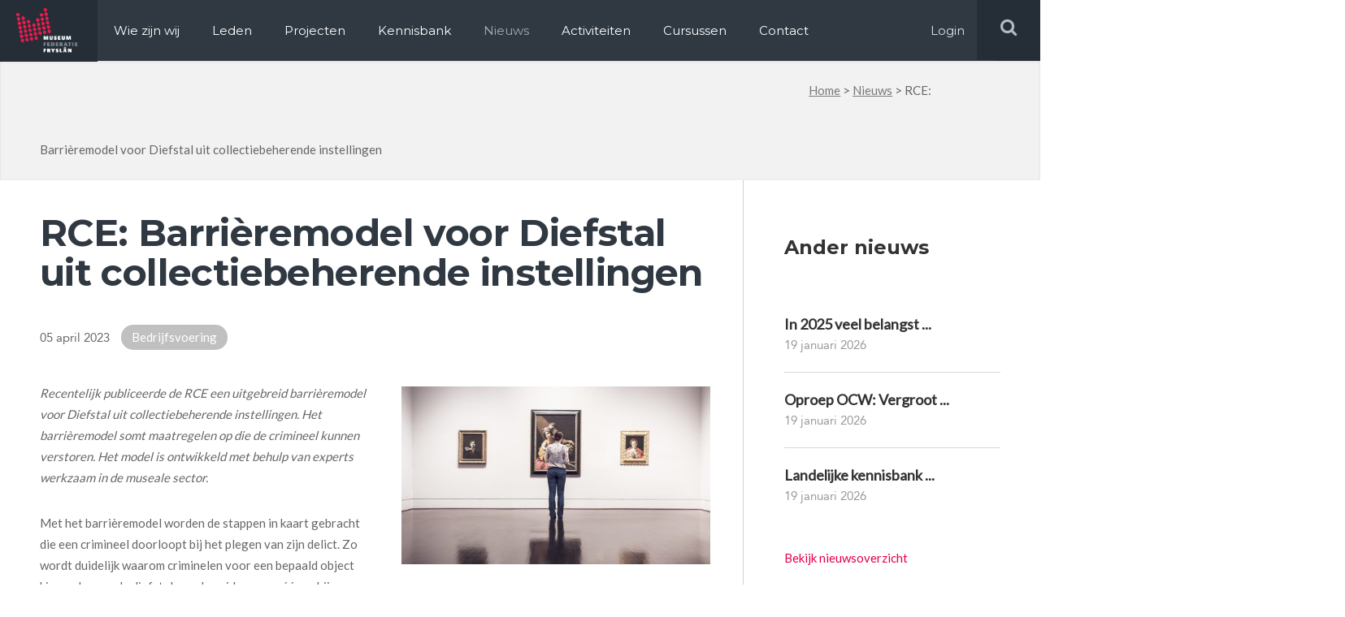

--- FILE ---
content_type: text/html; charset=UTF-8
request_url: https://www.museumfederatiefryslan.nl/nieuws/rce-barrieremodel-voor-diefstal-uit-collectiebeherende-instellingen/
body_size: 10600
content:
<!doctype html>
<html lang="nl-NL">
<head>

  <meta http-equiv="X-UA-Compatible" content="IE=edge,chrome=1">
  <meta charset="UTF-8" />
  <link rel="stylesheet" href="https://www.museumfederatiefryslan.nl/friksbeheer/wp-content/themes/fmf/style.css" type="text/css" media="screen" />
  <link rel="pingback" href="https://www.museumfederatiefryslan.nl/friksbeheer/xmlrpc.php" />
  <link rel="shortcut icon" href="https://www.museumfederatiefryslan.nl/friksbeheer/wp-content/themes/fmf/favicon.ico" />
  <meta name="viewport" content="width=device-width, user-scalable=no, initial-scale=1, minimum-scale=1, maximum-scale=1">
  <link href="https://fonts.googleapis.com/css2?family=Montserrat:wght@700&display=swap" rel="stylesheet">
  <title>RCE: Barrièremodel voor Diefstal uit collectiebeherende instellingen - Museumfederatie Fryslân</title>
  <meta name='robots' content='index, follow, max-image-preview:large, max-snippet:-1, max-video-preview:-1' />
	<style>img:is([sizes="auto" i], [sizes^="auto," i]) { contain-intrinsic-size: 3000px 1500px }</style>
	
	<!-- This site is optimized with the Yoast SEO plugin v26.1.1 - https://yoast.com/wordpress/plugins/seo/ -->
	<link rel="canonical" href="https://www.museumfederatiefryslan.nl/nieuws/rce-barrieremodel-voor-diefstal-uit-collectiebeherende-instellingen/" />
	<meta property="og:locale" content="nl_NL" />
	<meta property="og:type" content="article" />
	<meta property="og:title" content="RCE: Barrièremodel voor Diefstal uit collectiebeherende instellingen - Museumfederatie Fryslân" />
	<meta property="og:description" content="Recentelijk publiceerde de RCE een uitgebreid barrièremodel voor Diefstal uit collectiebeherende instellingen. Het barrièremodel somt maatregelen op die de crimineel kunnen verstoren. Het model is ontwikkeld met behulp van experts [&hellip;]" />
	<meta property="og:url" content="https://www.museumfederatiefryslan.nl/nieuws/rce-barrieremodel-voor-diefstal-uit-collectiebeherende-instellingen/" />
	<meta property="og:site_name" content="Museumfederatie Fryslân" />
	<meta property="article:modified_time" content="2023-04-26T12:11:11+00:00" />
	<meta property="og:image" content="https://www.museumfederatiefryslan.nl/friksbeheer/wp-content/uploads/2023/04/tentoonstelling.jpg" />
	<meta property="og:image:width" content="960" />
	<meta property="og:image:height" content="642" />
	<meta property="og:image:type" content="image/jpeg" />
	<meta name="twitter:card" content="summary_large_image" />
	<meta name="twitter:label1" content="Geschatte leestijd" />
	<meta name="twitter:data1" content="2 minuten" />
	<script type="application/ld+json" class="yoast-schema-graph">{"@context":"https://schema.org","@graph":[{"@type":"WebPage","@id":"https://www.museumfederatiefryslan.nl/nieuws/rce-barrieremodel-voor-diefstal-uit-collectiebeherende-instellingen/","url":"https://www.museumfederatiefryslan.nl/nieuws/rce-barrieremodel-voor-diefstal-uit-collectiebeherende-instellingen/","name":"RCE: Barrièremodel voor Diefstal uit collectiebeherende instellingen - Museumfederatie Fryslân","isPartOf":{"@id":"https://www.museumfederatiefryslan.nl/#website"},"primaryImageOfPage":{"@id":"https://www.museumfederatiefryslan.nl/nieuws/rce-barrieremodel-voor-diefstal-uit-collectiebeherende-instellingen/#primaryimage"},"image":{"@id":"https://www.museumfederatiefryslan.nl/nieuws/rce-barrieremodel-voor-diefstal-uit-collectiebeherende-instellingen/#primaryimage"},"thumbnailUrl":"https://www.museumfederatiefryslan.nl/friksbeheer/wp-content/uploads/2023/04/tentoonstelling.jpg","datePublished":"2023-04-05T08:49:19+00:00","dateModified":"2023-04-26T12:11:11+00:00","breadcrumb":{"@id":"https://www.museumfederatiefryslan.nl/nieuws/rce-barrieremodel-voor-diefstal-uit-collectiebeherende-instellingen/#breadcrumb"},"inLanguage":"nl-NL","potentialAction":[{"@type":"ReadAction","target":["https://www.museumfederatiefryslan.nl/nieuws/rce-barrieremodel-voor-diefstal-uit-collectiebeherende-instellingen/"]}]},{"@type":"ImageObject","inLanguage":"nl-NL","@id":"https://www.museumfederatiefryslan.nl/nieuws/rce-barrieremodel-voor-diefstal-uit-collectiebeherende-instellingen/#primaryimage","url":"https://www.museumfederatiefryslan.nl/friksbeheer/wp-content/uploads/2023/04/tentoonstelling.jpg","contentUrl":"https://www.museumfederatiefryslan.nl/friksbeheer/wp-content/uploads/2023/04/tentoonstelling.jpg","width":960,"height":642},{"@type":"BreadcrumbList","@id":"https://www.museumfederatiefryslan.nl/nieuws/rce-barrieremodel-voor-diefstal-uit-collectiebeherende-instellingen/#breadcrumb","itemListElement":[{"@type":"ListItem","position":1,"name":"Home","item":"https://www.museumfederatiefryslan.nl/"},{"@type":"ListItem","position":2,"name":"Nieuws","item":"https://www.museumfederatiefryslan.nl/nieuws/"},{"@type":"ListItem","position":3,"name":"RCE: Barrièremodel voor Diefstal uit collectiebeherende instellingen"}]},{"@type":"WebSite","@id":"https://www.museumfederatiefryslan.nl/#website","url":"https://www.museumfederatiefryslan.nl/","name":"Museumfederatie Fryslân","description":"Provinciale organisatie ter ondersteuning van de musea in Friesland","potentialAction":[{"@type":"SearchAction","target":{"@type":"EntryPoint","urlTemplate":"https://www.museumfederatiefryslan.nl/?s={search_term_string}"},"query-input":{"@type":"PropertyValueSpecification","valueRequired":true,"valueName":"search_term_string"}}],"inLanguage":"nl-NL"}]}</script>
	<!-- / Yoast SEO plugin. -->


<link rel='dns-prefetch' href='//stats.wp.com' />
<script type="text/javascript">
/* <![CDATA[ */
window._wpemojiSettings = {"baseUrl":"https:\/\/s.w.org\/images\/core\/emoji\/16.0.1\/72x72\/","ext":".png","svgUrl":"https:\/\/s.w.org\/images\/core\/emoji\/16.0.1\/svg\/","svgExt":".svg","source":{"concatemoji":"https:\/\/www.museumfederatiefryslan.nl\/friksbeheer\/wp-includes\/js\/wp-emoji-release.min.js?ver=6.8.3"}};
/*! This file is auto-generated */
!function(s,n){var o,i,e;function c(e){try{var t={supportTests:e,timestamp:(new Date).valueOf()};sessionStorage.setItem(o,JSON.stringify(t))}catch(e){}}function p(e,t,n){e.clearRect(0,0,e.canvas.width,e.canvas.height),e.fillText(t,0,0);var t=new Uint32Array(e.getImageData(0,0,e.canvas.width,e.canvas.height).data),a=(e.clearRect(0,0,e.canvas.width,e.canvas.height),e.fillText(n,0,0),new Uint32Array(e.getImageData(0,0,e.canvas.width,e.canvas.height).data));return t.every(function(e,t){return e===a[t]})}function u(e,t){e.clearRect(0,0,e.canvas.width,e.canvas.height),e.fillText(t,0,0);for(var n=e.getImageData(16,16,1,1),a=0;a<n.data.length;a++)if(0!==n.data[a])return!1;return!0}function f(e,t,n,a){switch(t){case"flag":return n(e,"\ud83c\udff3\ufe0f\u200d\u26a7\ufe0f","\ud83c\udff3\ufe0f\u200b\u26a7\ufe0f")?!1:!n(e,"\ud83c\udde8\ud83c\uddf6","\ud83c\udde8\u200b\ud83c\uddf6")&&!n(e,"\ud83c\udff4\udb40\udc67\udb40\udc62\udb40\udc65\udb40\udc6e\udb40\udc67\udb40\udc7f","\ud83c\udff4\u200b\udb40\udc67\u200b\udb40\udc62\u200b\udb40\udc65\u200b\udb40\udc6e\u200b\udb40\udc67\u200b\udb40\udc7f");case"emoji":return!a(e,"\ud83e\udedf")}return!1}function g(e,t,n,a){var r="undefined"!=typeof WorkerGlobalScope&&self instanceof WorkerGlobalScope?new OffscreenCanvas(300,150):s.createElement("canvas"),o=r.getContext("2d",{willReadFrequently:!0}),i=(o.textBaseline="top",o.font="600 32px Arial",{});return e.forEach(function(e){i[e]=t(o,e,n,a)}),i}function t(e){var t=s.createElement("script");t.src=e,t.defer=!0,s.head.appendChild(t)}"undefined"!=typeof Promise&&(o="wpEmojiSettingsSupports",i=["flag","emoji"],n.supports={everything:!0,everythingExceptFlag:!0},e=new Promise(function(e){s.addEventListener("DOMContentLoaded",e,{once:!0})}),new Promise(function(t){var n=function(){try{var e=JSON.parse(sessionStorage.getItem(o));if("object"==typeof e&&"number"==typeof e.timestamp&&(new Date).valueOf()<e.timestamp+604800&&"object"==typeof e.supportTests)return e.supportTests}catch(e){}return null}();if(!n){if("undefined"!=typeof Worker&&"undefined"!=typeof OffscreenCanvas&&"undefined"!=typeof URL&&URL.createObjectURL&&"undefined"!=typeof Blob)try{var e="postMessage("+g.toString()+"("+[JSON.stringify(i),f.toString(),p.toString(),u.toString()].join(",")+"));",a=new Blob([e],{type:"text/javascript"}),r=new Worker(URL.createObjectURL(a),{name:"wpTestEmojiSupports"});return void(r.onmessage=function(e){c(n=e.data),r.terminate(),t(n)})}catch(e){}c(n=g(i,f,p,u))}t(n)}).then(function(e){for(var t in e)n.supports[t]=e[t],n.supports.everything=n.supports.everything&&n.supports[t],"flag"!==t&&(n.supports.everythingExceptFlag=n.supports.everythingExceptFlag&&n.supports[t]);n.supports.everythingExceptFlag=n.supports.everythingExceptFlag&&!n.supports.flag,n.DOMReady=!1,n.readyCallback=function(){n.DOMReady=!0}}).then(function(){return e}).then(function(){var e;n.supports.everything||(n.readyCallback(),(e=n.source||{}).concatemoji?t(e.concatemoji):e.wpemoji&&e.twemoji&&(t(e.twemoji),t(e.wpemoji)))}))}((window,document),window._wpemojiSettings);
/* ]]> */
</script>
<style id='wp-emoji-styles-inline-css' type='text/css'>

	img.wp-smiley, img.emoji {
		display: inline !important;
		border: none !important;
		box-shadow: none !important;
		height: 1em !important;
		width: 1em !important;
		margin: 0 0.07em !important;
		vertical-align: -0.1em !important;
		background: none !important;
		padding: 0 !important;
	}
</style>
<link rel='stylesheet' id='wp-block-library-css' href='https://www.museumfederatiefryslan.nl/friksbeheer/wp-includes/css/dist/block-library/style.min.css?ver=6.8.3' type='text/css' media='all' />
<style id='classic-theme-styles-inline-css' type='text/css'>
/*! This file is auto-generated */
.wp-block-button__link{color:#fff;background-color:#32373c;border-radius:9999px;box-shadow:none;text-decoration:none;padding:calc(.667em + 2px) calc(1.333em + 2px);font-size:1.125em}.wp-block-file__button{background:#32373c;color:#fff;text-decoration:none}
</style>
<link rel='stylesheet' id='mediaelement-css' href='https://www.museumfederatiefryslan.nl/friksbeheer/wp-includes/js/mediaelement/mediaelementplayer-legacy.min.css?ver=4.2.17' type='text/css' media='all' />
<link rel='stylesheet' id='wp-mediaelement-css' href='https://www.museumfederatiefryslan.nl/friksbeheer/wp-includes/js/mediaelement/wp-mediaelement.min.css?ver=6.8.3' type='text/css' media='all' />
<style id='jetpack-sharing-buttons-style-inline-css' type='text/css'>
.jetpack-sharing-buttons__services-list{display:flex;flex-direction:row;flex-wrap:wrap;gap:0;list-style-type:none;margin:5px;padding:0}.jetpack-sharing-buttons__services-list.has-small-icon-size{font-size:12px}.jetpack-sharing-buttons__services-list.has-normal-icon-size{font-size:16px}.jetpack-sharing-buttons__services-list.has-large-icon-size{font-size:24px}.jetpack-sharing-buttons__services-list.has-huge-icon-size{font-size:36px}@media print{.jetpack-sharing-buttons__services-list{display:none!important}}.editor-styles-wrapper .wp-block-jetpack-sharing-buttons{gap:0;padding-inline-start:0}ul.jetpack-sharing-buttons__services-list.has-background{padding:1.25em 2.375em}
</style>
<style id='global-styles-inline-css' type='text/css'>
:root{--wp--preset--aspect-ratio--square: 1;--wp--preset--aspect-ratio--4-3: 4/3;--wp--preset--aspect-ratio--3-4: 3/4;--wp--preset--aspect-ratio--3-2: 3/2;--wp--preset--aspect-ratio--2-3: 2/3;--wp--preset--aspect-ratio--16-9: 16/9;--wp--preset--aspect-ratio--9-16: 9/16;--wp--preset--color--black: #000000;--wp--preset--color--cyan-bluish-gray: #abb8c3;--wp--preset--color--white: #ffffff;--wp--preset--color--pale-pink: #f78da7;--wp--preset--color--vivid-red: #cf2e2e;--wp--preset--color--luminous-vivid-orange: #ff6900;--wp--preset--color--luminous-vivid-amber: #fcb900;--wp--preset--color--light-green-cyan: #7bdcb5;--wp--preset--color--vivid-green-cyan: #00d084;--wp--preset--color--pale-cyan-blue: #8ed1fc;--wp--preset--color--vivid-cyan-blue: #0693e3;--wp--preset--color--vivid-purple: #9b51e0;--wp--preset--gradient--vivid-cyan-blue-to-vivid-purple: linear-gradient(135deg,rgba(6,147,227,1) 0%,rgb(155,81,224) 100%);--wp--preset--gradient--light-green-cyan-to-vivid-green-cyan: linear-gradient(135deg,rgb(122,220,180) 0%,rgb(0,208,130) 100%);--wp--preset--gradient--luminous-vivid-amber-to-luminous-vivid-orange: linear-gradient(135deg,rgba(252,185,0,1) 0%,rgba(255,105,0,1) 100%);--wp--preset--gradient--luminous-vivid-orange-to-vivid-red: linear-gradient(135deg,rgba(255,105,0,1) 0%,rgb(207,46,46) 100%);--wp--preset--gradient--very-light-gray-to-cyan-bluish-gray: linear-gradient(135deg,rgb(238,238,238) 0%,rgb(169,184,195) 100%);--wp--preset--gradient--cool-to-warm-spectrum: linear-gradient(135deg,rgb(74,234,220) 0%,rgb(151,120,209) 20%,rgb(207,42,186) 40%,rgb(238,44,130) 60%,rgb(251,105,98) 80%,rgb(254,248,76) 100%);--wp--preset--gradient--blush-light-purple: linear-gradient(135deg,rgb(255,206,236) 0%,rgb(152,150,240) 100%);--wp--preset--gradient--blush-bordeaux: linear-gradient(135deg,rgb(254,205,165) 0%,rgb(254,45,45) 50%,rgb(107,0,62) 100%);--wp--preset--gradient--luminous-dusk: linear-gradient(135deg,rgb(255,203,112) 0%,rgb(199,81,192) 50%,rgb(65,88,208) 100%);--wp--preset--gradient--pale-ocean: linear-gradient(135deg,rgb(255,245,203) 0%,rgb(182,227,212) 50%,rgb(51,167,181) 100%);--wp--preset--gradient--electric-grass: linear-gradient(135deg,rgb(202,248,128) 0%,rgb(113,206,126) 100%);--wp--preset--gradient--midnight: linear-gradient(135deg,rgb(2,3,129) 0%,rgb(40,116,252) 100%);--wp--preset--font-size--small: 13px;--wp--preset--font-size--medium: 20px;--wp--preset--font-size--large: 36px;--wp--preset--font-size--x-large: 42px;--wp--preset--spacing--20: 0.44rem;--wp--preset--spacing--30: 0.67rem;--wp--preset--spacing--40: 1rem;--wp--preset--spacing--50: 1.5rem;--wp--preset--spacing--60: 2.25rem;--wp--preset--spacing--70: 3.38rem;--wp--preset--spacing--80: 5.06rem;--wp--preset--shadow--natural: 6px 6px 9px rgba(0, 0, 0, 0.2);--wp--preset--shadow--deep: 12px 12px 50px rgba(0, 0, 0, 0.4);--wp--preset--shadow--sharp: 6px 6px 0px rgba(0, 0, 0, 0.2);--wp--preset--shadow--outlined: 6px 6px 0px -3px rgba(255, 255, 255, 1), 6px 6px rgba(0, 0, 0, 1);--wp--preset--shadow--crisp: 6px 6px 0px rgba(0, 0, 0, 1);}:where(.is-layout-flex){gap: 0.5em;}:where(.is-layout-grid){gap: 0.5em;}body .is-layout-flex{display: flex;}.is-layout-flex{flex-wrap: wrap;align-items: center;}.is-layout-flex > :is(*, div){margin: 0;}body .is-layout-grid{display: grid;}.is-layout-grid > :is(*, div){margin: 0;}:where(.wp-block-columns.is-layout-flex){gap: 2em;}:where(.wp-block-columns.is-layout-grid){gap: 2em;}:where(.wp-block-post-template.is-layout-flex){gap: 1.25em;}:where(.wp-block-post-template.is-layout-grid){gap: 1.25em;}.has-black-color{color: var(--wp--preset--color--black) !important;}.has-cyan-bluish-gray-color{color: var(--wp--preset--color--cyan-bluish-gray) !important;}.has-white-color{color: var(--wp--preset--color--white) !important;}.has-pale-pink-color{color: var(--wp--preset--color--pale-pink) !important;}.has-vivid-red-color{color: var(--wp--preset--color--vivid-red) !important;}.has-luminous-vivid-orange-color{color: var(--wp--preset--color--luminous-vivid-orange) !important;}.has-luminous-vivid-amber-color{color: var(--wp--preset--color--luminous-vivid-amber) !important;}.has-light-green-cyan-color{color: var(--wp--preset--color--light-green-cyan) !important;}.has-vivid-green-cyan-color{color: var(--wp--preset--color--vivid-green-cyan) !important;}.has-pale-cyan-blue-color{color: var(--wp--preset--color--pale-cyan-blue) !important;}.has-vivid-cyan-blue-color{color: var(--wp--preset--color--vivid-cyan-blue) !important;}.has-vivid-purple-color{color: var(--wp--preset--color--vivid-purple) !important;}.has-black-background-color{background-color: var(--wp--preset--color--black) !important;}.has-cyan-bluish-gray-background-color{background-color: var(--wp--preset--color--cyan-bluish-gray) !important;}.has-white-background-color{background-color: var(--wp--preset--color--white) !important;}.has-pale-pink-background-color{background-color: var(--wp--preset--color--pale-pink) !important;}.has-vivid-red-background-color{background-color: var(--wp--preset--color--vivid-red) !important;}.has-luminous-vivid-orange-background-color{background-color: var(--wp--preset--color--luminous-vivid-orange) !important;}.has-luminous-vivid-amber-background-color{background-color: var(--wp--preset--color--luminous-vivid-amber) !important;}.has-light-green-cyan-background-color{background-color: var(--wp--preset--color--light-green-cyan) !important;}.has-vivid-green-cyan-background-color{background-color: var(--wp--preset--color--vivid-green-cyan) !important;}.has-pale-cyan-blue-background-color{background-color: var(--wp--preset--color--pale-cyan-blue) !important;}.has-vivid-cyan-blue-background-color{background-color: var(--wp--preset--color--vivid-cyan-blue) !important;}.has-vivid-purple-background-color{background-color: var(--wp--preset--color--vivid-purple) !important;}.has-black-border-color{border-color: var(--wp--preset--color--black) !important;}.has-cyan-bluish-gray-border-color{border-color: var(--wp--preset--color--cyan-bluish-gray) !important;}.has-white-border-color{border-color: var(--wp--preset--color--white) !important;}.has-pale-pink-border-color{border-color: var(--wp--preset--color--pale-pink) !important;}.has-vivid-red-border-color{border-color: var(--wp--preset--color--vivid-red) !important;}.has-luminous-vivid-orange-border-color{border-color: var(--wp--preset--color--luminous-vivid-orange) !important;}.has-luminous-vivid-amber-border-color{border-color: var(--wp--preset--color--luminous-vivid-amber) !important;}.has-light-green-cyan-border-color{border-color: var(--wp--preset--color--light-green-cyan) !important;}.has-vivid-green-cyan-border-color{border-color: var(--wp--preset--color--vivid-green-cyan) !important;}.has-pale-cyan-blue-border-color{border-color: var(--wp--preset--color--pale-cyan-blue) !important;}.has-vivid-cyan-blue-border-color{border-color: var(--wp--preset--color--vivid-cyan-blue) !important;}.has-vivid-purple-border-color{border-color: var(--wp--preset--color--vivid-purple) !important;}.has-vivid-cyan-blue-to-vivid-purple-gradient-background{background: var(--wp--preset--gradient--vivid-cyan-blue-to-vivid-purple) !important;}.has-light-green-cyan-to-vivid-green-cyan-gradient-background{background: var(--wp--preset--gradient--light-green-cyan-to-vivid-green-cyan) !important;}.has-luminous-vivid-amber-to-luminous-vivid-orange-gradient-background{background: var(--wp--preset--gradient--luminous-vivid-amber-to-luminous-vivid-orange) !important;}.has-luminous-vivid-orange-to-vivid-red-gradient-background{background: var(--wp--preset--gradient--luminous-vivid-orange-to-vivid-red) !important;}.has-very-light-gray-to-cyan-bluish-gray-gradient-background{background: var(--wp--preset--gradient--very-light-gray-to-cyan-bluish-gray) !important;}.has-cool-to-warm-spectrum-gradient-background{background: var(--wp--preset--gradient--cool-to-warm-spectrum) !important;}.has-blush-light-purple-gradient-background{background: var(--wp--preset--gradient--blush-light-purple) !important;}.has-blush-bordeaux-gradient-background{background: var(--wp--preset--gradient--blush-bordeaux) !important;}.has-luminous-dusk-gradient-background{background: var(--wp--preset--gradient--luminous-dusk) !important;}.has-pale-ocean-gradient-background{background: var(--wp--preset--gradient--pale-ocean) !important;}.has-electric-grass-gradient-background{background: var(--wp--preset--gradient--electric-grass) !important;}.has-midnight-gradient-background{background: var(--wp--preset--gradient--midnight) !important;}.has-small-font-size{font-size: var(--wp--preset--font-size--small) !important;}.has-medium-font-size{font-size: var(--wp--preset--font-size--medium) !important;}.has-large-font-size{font-size: var(--wp--preset--font-size--large) !important;}.has-x-large-font-size{font-size: var(--wp--preset--font-size--x-large) !important;}
:where(.wp-block-post-template.is-layout-flex){gap: 1.25em;}:where(.wp-block-post-template.is-layout-grid){gap: 1.25em;}
:where(.wp-block-columns.is-layout-flex){gap: 2em;}:where(.wp-block-columns.is-layout-grid){gap: 2em;}
:root :where(.wp-block-pullquote){font-size: 1.5em;line-height: 1.6;}
</style>
<link rel='stylesheet' id='contact-form-7-css' href='https://www.museumfederatiefryslan.nl/friksbeheer/wp-content/plugins/contact-form-7/includes/css/styles.css?ver=6.1.2' type='text/css' media='all' />
<link rel='stylesheet' id='overwrite-css' href='https://www.museumfederatiefryslan.nl/friksbeheer/wp-content/themes/fmf/css/overwrite.css?ver=6.8.3' type='text/css' media='all' />
<link rel='stylesheet' id='awesome-css' href='https://www.museumfederatiefryslan.nl/friksbeheer/wp-content/themes/fmf/css/font-awesome.min.css?ver=6.8.3' type='text/css' media='all' />
<link rel='stylesheet' id='fancybox-css' href='https://www.museumfederatiefryslan.nl/friksbeheer/wp-content/themes/fmf/css/jquery.fancybox.min.css?ver=6.8.3' type='text/css' media='all' />
<script type="text/javascript" src="https://www.museumfederatiefryslan.nl/friksbeheer/wp-includes/js/jquery/jquery.min.js?ver=3.7.1" id="jquery-core-js"></script>
<script type="text/javascript" src="https://www.museumfederatiefryslan.nl/friksbeheer/wp-includes/js/jquery/jquery-migrate.min.js?ver=3.4.1" id="jquery-migrate-js"></script>
<script type="text/javascript" src="https://www.museumfederatiefryslan.nl/friksbeheer/wp-content/themes/fmf/js/jquery.bxslider.min.js?ver=6.8.3" id="slider-js"></script>
<script type="text/javascript" src="https://www.museumfederatiefryslan.nl/friksbeheer/wp-content/themes/fmf/js/viewport-size.js?ver=6.8.3" id="viewport-js"></script>
<script type="text/javascript" src="https://www.museumfederatiefryslan.nl/friksbeheer/wp-content/themes/fmf/js/jquery.debouncedresize.js?ver=6.8.3" id="bounce-js"></script>
<script type="text/javascript" src="https://www.museumfederatiefryslan.nl/friksbeheer/wp-content/themes/fmf/js/slick.min.js?ver=6.8.3" id="slick-js"></script>
<script type="text/javascript" src="https://www.museumfederatiefryslan.nl/friksbeheer/wp-content/themes/fmf/js/jquery.fancybox.min.js?ver=6.8.3" id="fancybox-js"></script>
<script type="text/javascript" src="https://www.museumfederatiefryslan.nl/friksbeheer/wp-content/themes/fmf/js/functions.js?ver=6.8.3" id="functions-js"></script>
<link rel="https://api.w.org/" href="https://www.museumfederatiefryslan.nl/wp-json/" /><link rel="EditURI" type="application/rsd+xml" title="RSD" href="https://www.museumfederatiefryslan.nl/friksbeheer/xmlrpc.php?rsd" />
<meta name="generator" content="WordPress 6.8.3" />
<link rel='shortlink' href='https://www.museumfederatiefryslan.nl/?p=8193' />
<link rel="alternate" title="oEmbed (JSON)" type="application/json+oembed" href="https://www.museumfederatiefryslan.nl/wp-json/oembed/1.0/embed?url=https%3A%2F%2Fwww.museumfederatiefryslan.nl%2Fnieuws%2Frce-barrieremodel-voor-diefstal-uit-collectiebeherende-instellingen%2F" />
<link rel="alternate" title="oEmbed (XML)" type="text/xml+oembed" href="https://www.museumfederatiefryslan.nl/wp-json/oembed/1.0/embed?url=https%3A%2F%2Fwww.museumfederatiefryslan.nl%2Fnieuws%2Frce-barrieremodel-voor-diefstal-uit-collectiebeherende-instellingen%2F&#038;format=xml" />
	<style>img#wpstats{display:none}</style>
		<link rel="icon" href="https://www.museumfederatiefryslan.nl/friksbeheer/wp-content/uploads/2014/05/cropped-mff-32x32.jpg" sizes="32x32" />
<link rel="icon" href="https://www.museumfederatiefryslan.nl/friksbeheer/wp-content/uploads/2014/05/cropped-mff-192x192.jpg" sizes="192x192" />
<link rel="apple-touch-icon" href="https://www.museumfederatiefryslan.nl/friksbeheer/wp-content/uploads/2014/05/cropped-mff-180x180.jpg" />
<meta name="msapplication-TileImage" content="https://www.museumfederatiefryslan.nl/friksbeheer/wp-content/uploads/2014/05/cropped-mff-270x270.jpg" />
  <script>
  (function(i,s,o,g,r,a,m){i['GoogleAnalyticsObject']=r;i[r]=i[r]||function(){
  	(i[r].q=i[r].q||[]).push(arguments)},i[r].l=1*new Date();a=s.createElement(o),
  	m=s.getElementsByTagName(o)[0];a.async=1;a.src=g;m.parentNode.insertBefore(a,m)
	})(window,document,'script','//www.google-analytics.com/analytics.js','ga');
		ga('create', 'UA-72656846-1', 'auto');
		ga('send', 'pageview');
	</script>
</head>
<body data-rsssl=1 class="wp-singular nieuws-template-default single single-nieuws postid-8193 wp-theme-fmf">
	<div id="header" class="clearfix">
    	<div class="left">
        	<div class="logo left">
            	<a itemprop="url" href="https://www.museumfederatiefryslan.nl"><img src="https://www.museumfederatiefryslan.nl/friksbeheer/wp-content/themes/fmf/images/logo.png" alt="Logo, Museum federatie Fryslan" title="Logo, Museum federatie Fryslan" /></a>
            </div>
            <div class="menu-holder left">
            	<div class="menu-wie-zijn-wij-container"><ul id="menu-wie-zijn-wij" class="menu"><li id="menu-item-2373" class="first-menu-item menu-item menu-item-type-post_type menu-item-object-page menu-item-2373"><a href="https://www.museumfederatiefryslan.nl/wie-zijn-wij/">Wie zijn wij</a></li>
<li id="menu-item-8989" class="menu-item menu-item-type-post_type menu-item-object-page menu-item-8989"><a href="https://www.museumfederatiefryslan.nl/leden/">Leden</a></li>
<li id="menu-item-8822" class="menu-item menu-item-type-post_type menu-item-object-page menu-item-8822"><a href="https://www.museumfederatiefryslan.nl/projecten/">Projecten</a></li>
<li id="menu-item-7289" class="menu-item menu-item-type-custom menu-item-object-custom menu-item-7289"><a href="https://www.museumfederatiefryslan.nl/kennisbank-vakgebieden/">Kennisbank</a></li>
<li id="menu-item-49" class="menu-item menu-item-type-post_type_archive menu-item-object-nieuws current-menu-item menu-item-49"><a href="https://www.museumfederatiefryslan.nl/nieuws/" aria-current="page">Nieuws</a></li>
<li id="menu-item-40" class="menu-item menu-item-type-post_type_archive menu-item-object-activiteiten menu-item-40"><a href="https://www.museumfederatiefryslan.nl/activiteiten/">Activiteiten</a></li>
<li id="menu-item-2402" class="menu-item menu-item-type-post_type_archive menu-item-object-cursussen menu-item-2402"><a href="https://www.museumfederatiefryslan.nl/cursussen/">Cursussen</a></li>
<li id="menu-item-2273" class="last-menu-item menu-item menu-item-type-post_type menu-item-object-page menu-item-2273"><a href="https://www.museumfederatiefryslan.nl/contact/">Contact</a></li>
</ul></div>							<ul><li class="log-in"><a target="_blank" href="https://www.museumfederatiefryslan.nl/friksbeheer/wp-admin/" >Login</a></li></ul>
            </div>
        </div>
        <div class="right">
            <button type="button" role="button" aria-label="Toggle Navigation" class="lines-button x2 menu-button">
                <span class="lines"></span>
            </button>
            <div class="search-holder">
                <form role="search" method="get" id="searchform" class="searchform" action="https://www.museumfederatiefryslan.nl">
                    <input type="text" value="" placeholder="Zoek op steekwoorden" name="s" id="s">
                    <input type="submit" id="searchsubmit" value="">
                </form>
                <div class="search right">
                    <i class="fa fa-search fa-fw"></i>
                </div>
            </div>
            <div class="menu-holder log-in right">
                <a target="_blank" href="https://museumfederatiefryslan.nl/friksbeheer/wp-admin/">Login</a>
            </div>
        </div>
    </div>
    <div class="overlay-menu"></div>
        	<div id="breadcrumb-holder" class="bg-grey">
	<div class="container">
		<p id="breadcrumbs"><span><span><a href="https://www.museumfederatiefryslan.nl/">Home</a></span> &gt; <span><a href="https://www.museumfederatiefryslan.nl/nieuws/">Nieuws</a></span> &gt; <span class="breadcrumb_last" aria-current="page">RCE: Barrièremodel voor Diefstal uit collectiebeherende instellingen</span></span></p>    </div>
</div>    	    	<div id="content" class="container clearfix">
        <div class="main left single border-box">
            <h1>RCE: Barrièremodel voor Diefstal uit collectiebeherende instellingen</h1>
                                                <span class="date">05 april 2023</span>
                                					                                                                                               <a class="terms">Bedrijfsvoering</a> 
                                                                            <div class="clear"></div>
                                	<div class="right img-content-right"><img width="520" height="300" src="https://www.museumfederatiefryslan.nl/friksbeheer/wp-content/uploads/2023/04/tentoonstelling-520x300.jpg" class="attachment-activity size-activity wp-post-image" alt="" decoding="async" fetchpriority="high" /></div>
                                <p><em>Recentelijk publiceerde de RCE een uitgebreid barrièremodel voor Diefstal uit collectiebeherende instellingen. Het barrièremodel somt maatregelen op die de crimineel kunnen verstoren. Het model is ontwikkeld met behulp van experts werkzaam in de museale sector.</em></p>
<p>Met het barrièremodel worden de stappen in kaart gebracht die een crimineel doorloopt bij het plegen van zijn delict. Zo wordt duidelijk waarom criminelen voor een bepaald object kiezen, hoe ze de diefstal voorbereiden, wannéér ze bij voorkeur hun slag slaan en welke opties ze hebben om de gestolen goederen te gebruiken of te verkopen. Het stappenplan helpt om de kans op een geslaagde diefstal aanzienlijk te verkleinen en de verkoop van gestolen objecten te voorkomen.</p>
<p>Inzicht in het criminele ‘bedrijfsproces’ biedt kansen om &#8211; per stap – gerichte maatregelen te treffen. Door letterlijk barrières op te werpen die het werk van de crimineel verstoren. Wanneer deze barrières adequaat en in goede samenhang worden ingezet, kan een inbraak of diefstal mogelijk voorkomen worden. Het barrièremodel draagt bij aan een efficiëntere inzet van de organisatorische, bouwkundige, elektronische en informatiebeveiligingsmaatregelen. Als deze OBE+Imaatregelen goed op elkaar zijn afgestemd, vergroten zij de veiligheid van de instelling maximaal.</p>
<p><em>Via: Rijksdienst voor het Cultureel Erfgoed</em></p>
<div class='clear'></div><div class='cta-holder clearfix'><span class='title left'>Barrièremodel 'Diefstal uit collectiebeherende instellingen' </span><a class='button right' href='https://www.cultureelerfgoed.nl/publicaties/publicaties/2023/01/01/barrieremodel-diefstal-uit-collectiebeherende-instellingen'>Bekijk het barrièremodel hier<i class='fa fa-angle-right'></i></a></div>
                <div class="clear"></div>
                                        <div class="social-buttons">
	<span class="title">Deel deze pagina</span>
    <a class="fb" href="https://www.facebook.com/sharer/sharer.php?u=https://www.museumfederatiefryslan.nl/nieuws/rce-barrieremodel-voor-diefstal-uit-collectiebeherende-instellingen/"><i class="fa fa-facebook"></i></a>
    <a class="tw" href="https://twitter.com/home?status=https://www.museumfederatiefryslan.nl/nieuws/rce-barrieremodel-voor-diefstal-uit-collectiebeherende-instellingen/"><i class="fa fa-twitter"></i></a>
    <a class="li" href="https://www.linkedin.com/shareArticle?mini=true&url=https://www.museumfederatiefryslan.nl/nieuws/rce-barrieremodel-voor-diefstal-uit-collectiebeherende-instellingen/&title=RCE: Barrièremodel voor Diefstal uit collectiebeherende instellingen"><i class="fa fa-linkedin-square"></i></a>
    <a class="mail" href="mailto:?subject=Bekijk deze pagina&body=Hee, ik heb deze pagina gevonden. Ik denk dat je deze link https://www.museumfederatiefryslan.nl/nieuws/rce-barrieremodel-voor-diefstal-uit-collectiebeherende-instellingen/ wel interesant vind"><i class="fa fa-envelope"></i></a>
</div>        </div>
        <div class="side right border-box">
            <div class="border-bottom"></div>
            <div class="other-news top">
            	<div class="rela">
           	 						<div class='block-title'><span>Ander nieuws</span></div>                                                 
                                                                                        <div class="single-news clearfix">                        	                            	<div class="img-holder left"><img width="75" height="64" src="https://www.museumfederatiefryslan.nl/friksbeheer/wp-content/uploads/2026/01/MKoning-Leeuwarden-0E3A7789-75x64.jpg" class="attachment-small-thumb size-small-thumb wp-post-image" alt="" decoding="async" loading="lazy" /></div>
                                                        <div class="titles right ">
                                <a class="normal-title" href="https://www.museumfederatiefryslan.nl/nieuws/in-2025-veel-belangstelling-voor-friese-musea-door-herdenkingen-en-aansprekende-tentoonstellingen/"><span class="title">In 2025 veel belangst ...</span></a>
                                <a class="mobile-title" href="https://www.museumfederatiefryslan.nl/nieuws/in-2025-veel-belangstelling-voor-friese-musea-door-herdenkingen-en-aansprekende-tentoonstellingen/"><span class="title">In 2025 veel belangstelling voor Friese musea door herdenkingen en aansprekende tentoonstellingen</span></a>
                                                                    <span class="date">19 januari 2026</span>
                                                            </div>
                        </div>
                                                                    <div class="single-news clearfix">                        	                            	<div class="img-holder left"><img width="75" height="64" src="https://www.museumfederatiefryslan.nl/friksbeheer/wp-content/uploads/2026/01/297648653_426899029480770_1888058910441976553_n-75x64.jpeg" class="attachment-small-thumb size-small-thumb wp-post-image" alt="" decoding="async" loading="lazy" /></div>
                                                        <div class="titles right ">
                                <a class="normal-title" href="https://www.museumfederatiefryslan.nl/nieuws/oproep-ocw-vergroot-de-weerbaarheid-van-uw-collectie/"><span class="title">Oproep OCW: Vergroot  ...</span></a>
                                <a class="mobile-title" href="https://www.museumfederatiefryslan.nl/nieuws/oproep-ocw-vergroot-de-weerbaarheid-van-uw-collectie/"><span class="title">Oproep OCW: Vergroot de weerbaarheid van uw collectie</span></a>
                                                                    <span class="date">19 januari 2026</span>
                                                            </div>
                        </div>
                                                                    <div class="single-news clearfix last">                        	                            	<div class="img-holder left"><img width="75" height="64" src="https://www.museumfederatiefryslan.nl/friksbeheer/wp-content/uploads/2025/12/openlaptop-75x64.png" class="attachment-small-thumb size-small-thumb wp-post-image" alt="" decoding="async" loading="lazy" /></div>
                                                        <div class="titles right ">
                                <a class="normal-title" href="https://www.museumfederatiefryslan.nl/nieuws/landelijke-kennisbank-voor-erfgoedsector-gelanceerd/"><span class="title">Landelijke kennisbank ...</span></a>
                                <a class="mobile-title" href="https://www.museumfederatiefryslan.nl/nieuws/landelijke-kennisbank-voor-erfgoedsector-gelanceerd/"><span class="title">Landelijke kennisbank voor erfgoedsector gelanceerd</span></a>
                                                                    <span class="date">19 januari 2026</span>
                                                            </div>
                        </div>
                                        <div class="remove-border"></div>
                    </div>
                                					<a href="/nieuws">Bekijk nieuwsoverzicht</a>
                            </div>
            				                <div class="category-holder">
    	<div class="rela">
                    <div class='block-title'><span>Categorieën</span></div>                                                                                                                    <div class="single-term">
                        <a href="/nieuws/?cat-id=58&cat-name=Bedrijfsvoering">Bedrijfsvoering<span class="count">24</span></a>
                    </div>
                                                                                                                                        <div class="single-term">
                        <a href="/nieuws/?cat-id=51&cat-name=Collectie">Collectie<span class="count">20</span></a>
                    </div>
                                                                                                                                        <div class="single-term">
                        <a href="/nieuws/?cat-id=52&cat-name=Educatie">Educatie<span class="count">8</span></a>
                    </div>
                                                                                                                                        <div class="single-term">
                        <a href="/nieuws/?cat-id=50&cat-name=Marketing">Marketing<span class="count">18</span></a>
                    </div>
                                                    <div class="remove-border"></div>
        </div>
    </div>
                
                    </div>
    </div>
    <div id="footer">
	<div class="container clearfix">
    	<div class="block border-box big left">
        	<h4>Museumfederatie Fryslân</h4>
            <p>Museumfederatie Fryslân is de provinciale organisatie ter ondersteuning van de musea in Friesland. Wij staan voor het toegankelijk maken en behouden van het cultureel erfgoed in Friesland op een zo hoog mogelijk niveau. We delen kennis en geven advies op het gebied van bedrijfsvoering, collectie- &amp; informatiebeheer, publiek &amp; educatie en marketing &amp; communicatie. Samenwerken op provincie- en erfgoed breed niveau staat hierbij centraal. Hiermee brengen we musea, collecties en overig erfgoed naar een hoger niveau. Kortom, wij staan voor museale kwaliteit!</p>
        </div>	
        <div class="block border-box news left">
        	<h4>Laatste nieuws</h4>
                         
                                	<div class="single-news">
                    	<a href="https://www.museumfederatiefryslan.nl/nieuws/in-2025-veel-belangstelling-voor-friese-musea-door-herdenkingen-en-aansprekende-tentoonstellingen/">
                        	<span class="date">12 januari 2026</span>
                        	<span class="title">In 2025 veel belangstelling voor Friese musea door herdenkingen en aansprekende tentoonstellingen</span>
                       	</a>
                    </div>
                                	<div class="single-news">
                    	<a href="https://www.museumfederatiefryslan.nl/nieuws/oproep-ocw-vergroot-de-weerbaarheid-van-uw-collectie/">
                        	<span class="date">6 januari 2026</span>
                        	<span class="title">Oproep OCW: Vergroot de weerbaarheid van uw collectie</span>
                       	</a>
                    </div>
                                	<div class="single-news">
                    	<a href="https://www.museumfederatiefryslan.nl/nieuws/landelijke-kennisbank-voor-erfgoedsector-gelanceerd/">
                        	<span class="date">17 december 2025</span>
                        	<span class="title">Landelijke kennisbank voor erfgoedsector gelanceerd</span>
                       	</a>
                    </div>
                                    </div>	
        <div class="block border-box left">
        	<h4>Direct naar</h4>
        	<div class="menu-footer-menu-container"><ul id="menu-footer-menu" class="menu"><li id="menu-item-100" class="first-menu-item menu-item menu-item-type-post_type menu-item-object-page menu-item-home menu-item-100"><a href="https://www.museumfederatiefryslan.nl/">Home</a></li>
<li id="menu-item-97" class="menu-item menu-item-type-post_type menu-item-object-page menu-item-97"><a href="https://www.museumfederatiefryslan.nl/privacy/">Privacy</a></li>
<li id="menu-item-98" class="menu-item menu-item-type-post_type menu-item-object-page menu-item-98"><a href="https://www.museumfederatiefryslan.nl/disclaimer/">Disclaimer</a></li>
<li id="menu-item-5738" class="last-menu-item menu-item menu-item-type-post_type menu-item-object-page menu-item-5738"><a href="https://www.museumfederatiefryslan.nl/wie-zijn-wij/veelgestelde-vragen/">Veelgestelde vragen</a></li>
</ul></div>        </div>	
        <div class="block border-box left last">
        	<h4>Contact</h4>
            <span>Druifstreek 63</span>
            <span>8911 LH Leeuwarden</span>
            <p></p>
            <span><i class="fa fa-phone"></i><a href="tel:058 213 91 85">058 213 91 85</a></span>
            <span><i class="fa fa-envelope"></i><a href="mailto:info@museumfederatiefryslan.nl">info@museumfederatiefryslan.nl</a></span>
        </div>	
    </div>
</div>
<div id="copyright">
	<div class="container clearfix">
    	<div class="left">
        	<span>© Museumfederatie Fryslân</span>
        </div>
        <div class="right">
        	<div class="menu-footer-lower-menu-container"><ul id="menu-footer-lower-menu" class="menu"><li id="menu-item-94" class="first-menu-item menu-item menu-item-type-post_type menu-item-object-page menu-item-94"><a href="https://www.museumfederatiefryslan.nl/alg-voorwaarden/">Alg. Voorwaarden</a></li>
<li id="menu-item-96" class="menu-item menu-item-type-post_type menu-item-object-page menu-item-96"><a href="https://www.museumfederatiefryslan.nl/privacy/">Privacy</a></li>
<li id="menu-item-2349" class="last-menu-item menu-item menu-item-type-post_type menu-item-object-page menu-item-2349"><a href="https://www.museumfederatiefryslan.nl/disclaimer/">Disclaimer</a></li>
</ul></div>	
        </div>
    </div>
</div>
<script type="speculationrules">
{"prefetch":[{"source":"document","where":{"and":[{"href_matches":"\/*"},{"not":{"href_matches":["\/friksbeheer\/wp-*.php","\/friksbeheer\/wp-admin\/*","\/friksbeheer\/wp-content\/uploads\/*","\/friksbeheer\/wp-content\/*","\/friksbeheer\/wp-content\/plugins\/*","\/friksbeheer\/wp-content\/themes\/fmf\/*","\/*\\?(.+)"]}},{"not":{"selector_matches":"a[rel~=\"nofollow\"]"}},{"not":{"selector_matches":".no-prefetch, .no-prefetch a"}}]},"eagerness":"conservative"}]}
</script>
<script type="text/javascript" src="https://www.museumfederatiefryslan.nl/friksbeheer/wp-includes/js/dist/hooks.min.js?ver=4d63a3d491d11ffd8ac6" id="wp-hooks-js"></script>
<script type="text/javascript" src="https://www.museumfederatiefryslan.nl/friksbeheer/wp-includes/js/dist/i18n.min.js?ver=5e580eb46a90c2b997e6" id="wp-i18n-js"></script>
<script type="text/javascript" id="wp-i18n-js-after">
/* <![CDATA[ */
wp.i18n.setLocaleData( { 'text direction\u0004ltr': [ 'ltr' ] } );
/* ]]> */
</script>
<script type="text/javascript" src="https://www.museumfederatiefryslan.nl/friksbeheer/wp-content/plugins/contact-form-7/includes/swv/js/index.js?ver=6.1.2" id="swv-js"></script>
<script type="text/javascript" id="contact-form-7-js-translations">
/* <![CDATA[ */
( function( domain, translations ) {
	var localeData = translations.locale_data[ domain ] || translations.locale_data.messages;
	localeData[""].domain = domain;
	wp.i18n.setLocaleData( localeData, domain );
} )( "contact-form-7", {"translation-revision-date":"2025-09-30 06:28:05+0000","generator":"GlotPress\/4.0.1","domain":"messages","locale_data":{"messages":{"":{"domain":"messages","plural-forms":"nplurals=2; plural=n != 1;","lang":"nl"},"This contact form is placed in the wrong place.":["Dit contactformulier staat op de verkeerde plek."],"Error:":["Fout:"]}},"comment":{"reference":"includes\/js\/index.js"}} );
/* ]]> */
</script>
<script type="text/javascript" id="contact-form-7-js-before">
/* <![CDATA[ */
var wpcf7 = {
    "api": {
        "root": "https:\/\/www.museumfederatiefryslan.nl\/wp-json\/",
        "namespace": "contact-form-7\/v1"
    },
    "cached": 1
};
/* ]]> */
</script>
<script type="text/javascript" src="https://www.museumfederatiefryslan.nl/friksbeheer/wp-content/plugins/contact-form-7/includes/js/index.js?ver=6.1.2" id="contact-form-7-js"></script>
<script type="text/javascript" id="jetpack-stats-js-before">
/* <![CDATA[ */
_stq = window._stq || [];
_stq.push([ "view", JSON.parse("{\"v\":\"ext\",\"blog\":\"244036378\",\"post\":\"8193\",\"tz\":\"1\",\"srv\":\"www.museumfederatiefryslan.nl\",\"j\":\"1:15.1.1\"}") ]);
_stq.push([ "clickTrackerInit", "244036378", "8193" ]);
/* ]]> */
</script>
<script type="text/javascript" src="https://stats.wp.com/e-202604.js" id="jetpack-stats-js" defer="defer" data-wp-strategy="defer"></script>
<script type="text/javascript">
  WebFontConfig = {
    google: { families: [ 'Lato::latin', 'Montserrat::latin' ] }
  };
  (function() {
    var wf = document.createElement('script');
    wf.src = ('https:' == document.location.protocol ? 'https' : 'http') +
      '://ajax.googleapis.com/ajax/libs/webfont/1/webfont.js';
    wf.type = 'text/javascript';
    wf.async = 'true';
    var s = document.getElementsByTagName('script')[0];
    s.parentNode.insertBefore(wf, s);
  })(); </script>
  <script type="text/javascript">
	var gaJsHost = (("https:" == document.location.protocol) ? "https://ssl." : "http://www.");
	document.write(unescape("%3Cscript src='" + gaJsHost + "google-analytics.com/ga.js' type='text/javascript'%3E%3C/script%3E"));
	</script>
	<script type="text/javascript">
	var pageTracker = _gat._getTracker("UA-868899-36");
	pageTracker._initData();
	pageTracker._trackPageview();
	</script>
</body>
</html>
<!--
Performance optimized by W3 Total Cache. Learn more: https://www.boldgrid.com/w3-total-cache/

Paginacaching met Disk: Enhanced 

Served from: www.museumfederatiefryslan.nl @ 2026-01-19 08:32:00 by W3 Total Cache
-->

--- FILE ---
content_type: text/css
request_url: https://www.museumfederatiefryslan.nl/friksbeheer/wp-content/themes/fmf/css/overwrite.css?ver=6.8.3
body_size: 11802
content:
/*########################################################################################################################
						######### <---*/ALGEMEEN{}/*---> #################################################################
########################################################################################################################*/
* {margin:0; padding:0;}
p {margin-bottom:2em;}
.clear {clear:both;}
.left {float:left;}
.right {float:right;}
.hide {display:none;}
.show {display:block;}
a img {border:none;}
img {max-width:100%; vertical-align:middle;}
html {background: #fff;}
body {font-family: 'Montserrat', sans-serif; font-weight:400; font-size:18px; line-height:28px; color:#666666; -webkit-font-smoothing: antialiased; -moz-osx-font-smoothing: grayscale;}
.wrapper_small {width:940px; margin:0 auto;}
.wrapper_big {width:1040px; margin:0 auto;}
.clearfix:after {  content: " "; /* Older browser do not support empty content */visibility: hidden;display: block; height: 0;clear: both;}
.bg-grey {background-color:#f2f2f2;}
.bg-white {background-color:#fff;}
.border-box {-webkit-box-sizing: border-box;-moz-box-sizing: border-box;box-sizing: border-box;}
.container {max-width:1618px; margin:0 auto;}
p {font-family: 'Lato', sans-serif; }
@media (max-width:1918px) {.container {padding:0 7.8125%;}}
a {color:#e40050;font-family: 'Lato', sans-serif; text-decoration:none; }
a:hover {color:#303942;}
.button {webkit-transition: all 150ms ease-out; -o-transition: all 150ms ease-out; -moz-transition: all 150ms ease-out; transition: all 150ms ease-out; background:#e40050; display:inline-block; color:#fff; font-weight:700;font-family: 'Montserrat', sans-serif; text-transform:uppercase; line-height:51px; padding:0 30px; border-radius:30px; -webkit-border-radius:30px; -moz-border-radius:30px; -o-border-radius:30px; font-size:14px; }
.button.small { line-height:44px; }
.button i {margin-left:26px; font-size:20px; position:relative; top:2px;}
.img-holder {position:relative; display:inline-block;}
.img-holder .overlay { z-index:1; position:absolute;height:100%; width:100%;
background: -moz-linear-gradient(top,  rgba(34,34,34,0) 0%, rgba(34,34,34,0) 40%, rgba(34,34,34,1) 100%); /* FF3.6+ */
background: -webkit-gradient(linear, left top, left bottom, color-stop(0%,rgba(34,34,34,0)), color-stop(40%,rgba(34,34,34,0)), color-stop(100%,rgba(34,34,34,1))); /* Chrome,Safari4+ */
background: -webkit-linear-gradient(top,  rgba(34,34,34,0) 0%,rgba(34,34,34,0) 40%,rgba(34,34,34,1) 100%); /* Chrome10+,Safari5.1+ */
background: -o-linear-gradient(top,  rgba(34,34,34,0) 0%,rgba(34,34,34,0) 40%,rgba(34,34,34,1) 100%); /* Opera 11.10+ */
background: -ms-linear-gradient(top,  rgba(34,34,34,0) 0%,rgba(34,34,34,0) 40%,rgba(34,34,34,1) 100%); /* IE10+ */
background: linear-gradient(to bottom,  rgba(34,34,34,0) 0%,rgba(34,34,34,0) 40%,rgba(34,34,34,1) 100%); /* W3C */
filter: progid:DXImageTransform.Microsoft.gradient( startColorstr='#00222222', endColorstr='#222222',GradientType=0 ); /* IE6-9 */}
.img-holder .overlay-hover { width:100%; height:100%; position:absolute; -webkit-transition: all 300ms ease-out; -o-transition: all 300ms ease-out; transition: all 300ms ease-out; }
img.logo-keur {width:45%; margin-top: 20px; max-width: 130px;}
img.logo-keur.first {margin-right: 5%;}
.maps-popup p {color: #666666;}
/*########################################################################################################################
						######### <---*/ALGEMEEN{}/*---> #################################################################
########################################################################################################################*/






/*########################################################################################################################
						######### <---*/TYPOGRAFIE{}/*---> ###############################################################
########################################################################################################################*/
h1 {font-size:36px;}
h2 {font-size:24px;}
h3 {font-size:16px;}
h4 {font-size:14px;}
h5 {font-size:14px;}

#content h1 {font-size:60px;font-family: 'Montserrat', sans-serif; font-weight:700; color:#c0c0c0; letter-spacing:-0.6px; line-height:61px; margin-bottom:50px;}
#content h2 {font-size:40px;font-family: 'Montserrat', sans-serif; font-weight:700; color:#c0c0c0; letter-spacing:-0.4px; line-height:41px; margin-bottom:40px;}
#content h3 {font-size:30px;font-family: 'Montserrat', sans-serif; font-weight:700; color:#c0c0c0; letter-spacing:-0.3px; line-height:31px; margin-bottom:30px;}
/*########################################################################################################################
						######### <---*/TYPOGRAFIE{}/*---> ###############################################################
########################################################################################################################*/






/*########################################################################################################################
						######### <---*/HEADER{}/*---> ###################################################################
########################################################################################################################*/
#header {background:#303942; height:101px;  }
#header .logo {padding:10px 44px 16px 40px; background:#252e36;}
#header .menu-holder ul li {list-style-type:none; float:left; margin:0 50px; line-height:101px; height:101px; }
#header .menu-holder ul li a {text-decoration:none;font-size:18px; color:#fff;-webkit-transition: all 100ms ease-out 100ms;-moz-transition: all 100ms ease-out 100ms;-o-transition: all 100ms ease-out 100ms;transition:all 100ms ease-out 100ms; font-family: 'Montserrat', sans-serif;}
#header .menu-holder ul li a:hover,
#header .menu-holder ul li.current-menu-item a,
#header .menu-holder ul li.current-page-ancestor a {color:#a3acb5;}
#header .search {padding: 37px 35px 36px 40px; background:#252e36; cursor:pointer; }
#header .search i {font-size:22px; color:#b0bcc8;}
#header .menu-holder.log-in a {text-decoration:none;font-size:18px; color:#d9e2eb;-webkit-transition: all 100ms ease-out 100ms;-moz-transition: all 100ms ease-out 100ms;-o-transition: all 100ms ease-out 100ms;transition:all 100ms ease-out 100ms;margin:0 50px; line-height:101px; font-family: 'Montserrat', sans-serif; }
#header .menu-holder.log-in a:hover {color:#a3acb5;}
#header .search-holder.active form { right:105px; }

#banner-slider {position:relative;}
#banner-slider ul li img {width:100%; vertical-align:middle;}
#banner-slider .slider-text {background:#e40050; position:absolute; bottom:150px; left:150px; color:#fff; padding:60px 60px 96px 49px; width:490px;}
#banner-slider .slider-text h3 {font-size:44px; letter-spacing:-0.44px; line-height:45px; margin-bottom:30px;}
#banner-slider .slider-text p {font-family: 'Conv_AvenirNextLTPro-Demi'; margin-bottom:0; font-size:26px; line-height:28px; letter-spacing:-0.26px;}
#banner-slider .bx-controls-direction {position:absolute; bottom:140px; left:631px; z-index:9; background:#fff; padding:10px 0;}
#banner-slider .bx-controls-direction a {display:inline-block;}
#banner-slider .bx-controls-direction a.bx-prev {border-right:solid 1px #e6e6e6;}
#banner-slider .bx-controls-direction i {font-size:12px; color:#d7d7d7; margin:0 20px; padding:9px 0;webkit-transition: all 100ms ease-out 100ms;-moz-transition: all 100ms ease-out 100ms;-o-transition: all 100ms ease-out 100ms;transition:all 100ms ease-out 100ms;}
#banner-slider .bx-controls-direction a:hover i {color:#252e36;}
/*########################################################################################################################
						######### <---*/HEADER{}/*---> ###################################################################
########################################################################################################################*/






/*########################################################################################################################
						######### <---*/CONTENT{}/*---> ##################################################################
########################################################################################################################*/
#home-blocks {padding:100px 0 90px;text-align:center;}
#home-blocks h1 { font-size:46px; line-height:47px; letter-spacing:-0.46px;margin-bottom:80px; color:#303942;}
#home-blocks .single-block {    width: 23.05%; margin-right:2.6%; padding:0 40px 45px; }
#home-blocks .single-block.last {margin-right:0;}
#home-blocks .single-block .icon {background:#e40050; text-align:center; width:62px; line-height:58px; height:58px; margin:-20px auto 0; display:inline-block;}
#home-blocks .single-block .icon img {vertical-align:middle;}
#home-blocks .single-block h3 {margin-top:30px; font-size:26px; color:#303942; line-height:28px;font-family: 'Conv_AvenirNextLTPro-Bold'; min-height:56px; margin-bottom:20px;}
#home-blocks .single-block h3:hover {color:#c0c0c0;}
#home-blocks .single-block p {font-family: 'Lato', sans-serif; color:#666666; font-size:18px; line-height:28px;}
#home-blocks .single-block a { font-size:18px; font-family: 'Lato', sans-serif; text-decoration:none; }
#home-blocks .single-block a:hover,
#home-blocks .single-block a:active { color:#303942; }

#home-news {border-top:solid 1px #e4e4e4; padding:70px 0 123px;}
#home-news .news {width:65.5%;}
#home-news .news .single-news {width:48%;    }
#home-news .news .single-news a {display:inline-block;}
#home-news .news .single-news .titles {margin-top:-130px; margin-left:20px; margin-bottom:40px; position:relative; z-index:10;}
#home-news .news .single-news .title {webkit-transition: all 300ms ease-out; -o-transition: all 300ms ease-out; -moz-transition: all 300ms ease-out; transition: all 300ms ease-out;display:inline-block; background:#e40050; padding:30px; font-size:26px; line-height:28px; color:#fff; font-family: 'Conv_AvenirNextLTPro-Bold'; width:70%;background-position:bottom right;}


#home-news .news .single-news .date {background:#fff; display:inline-block; line-height:45px; padding:0 19px; color:#666666; font-size:17px;}
#home-news .news .single-news a.read-more {margin-left:50px;}
#home-news .news .single-news p {padding:0 80px 0 50px; margin-bottom:1em;}
#home-news .news .single-news a:first-child:hover .overlay-hover {background:rgba(0,0,0,0.2);}
#home-news .news .single-news a:first-child:hover .title {background:url('../images/news-hover.png') no-repeat bottom right #303942;}

#home-news .activity {width:29.85%;}
#home-news h3 {color:#c0c0c0; font-size:46px; line-height:47px; letter-spacing:-0.46px; margin-bottom:55px;}
#home-news .activity .single-activity {padding-bottom:25px; border-top:solid 1px #d9d9d9; padding-top:30px;}
#home-news .activity .single-activity .date {background:#303942; margin-right:30px; text-align:center; width:65px; padding:13px 0 11px;}
#home-news .activity .single-activity .date span {display:block; color:#fff;font-family: 'Conv_AvenirNextLTPro-Bold';}
#home-news .activity .single-activity .date span.day {font-size:30px;}
#home-news .activity .single-activity .date span.month {font-size:16px; line-height:16px; text-transform:uppercase;}
#home-news .activity .single-activity .text {width:79%;}
#home-news .activity .single-activity .text .title {color:#e40050; font-size:19px;font-family: 'Conv_AvenirNextLTPro-Bold'; display:block; line-height:24px;}
#home-news .activity .single-activity .text .title:hover {color:#666666;}
#home-news .activity .single-activity.first {border-top:none; padding-top:0;}
#home-news .activity .single-activity span.author a {color:#666666;}
#home-news .activity .single-activity span.author a:hover {color:#303942;}
#home-seo { position: relative; background: #e40050;}
#home-seo .home-seo-bg { right: 0px; top: 0px;width: 50%;height: 100%;position: absolute;}
#home-seo .text {width:50%; color:#fff; position:relative; padding-right:107px;-webkit-box-sizing: border-box;-moz-box-sizing: border-box;box-sizing: border-box; background:url('../images/home-seo.png') no-repeat right bottom; padding-bottom:55px; padding-top:97px;}
#home-seo .text:after {content:''; z-index: 1; display:block; position:absolute;width: 0;height: 0;border-style: solid;border-width: 22px 0 22px 22px;border-color: transparent transparent transparent #e40050; right:-22px; top:50%; margin-top:-22px;}
#home-seo .text .first {width:76.8%;}
#home-seo .text .first h2 {font-size:40px; line-height:42px; letter-spacing:-0.379px; margin-bottom:45px;}
#home-seo .text .first a {color:#fff; font-weight:700; padding:0 27px; line-height:47px; border:solid 2px #fff; margin-top:40px; display:inline-block; border-radius:30px; -webkit-border-radius:30px; -moz-border-radius:30px;}
#home-seo .text .first a:hover {background:#fff; color:#e40050;}
#home-seo .text .second {width:20.7%; margin-top:75px;}
#home-seo .text .second  .count-holder {line-height:33px;background:url('../images/count-bg.png') no-repeat top left; padding-left:48px; font-size:30px;font-family: 'Conv_AvenirNextLTPro-Demi'; margin-bottom:8px;}

#newsletter {text-align:center; padding:50px 0 45px;}
#newsletter h3 {color:#333333; font-size:24px;font-family: 'Conv_AvenirNextLTPro-Bold'; margin-bottom:30px;}
#newsletter form input {width:362px;color:#4a4a4a; font-size:16px; border:solid 1px #cccccc; height:41px; line-height:41px; padding-left:15px; border-radius:3px; -webkit-border-radius:3px; -moz-border-radius:3px; margin-right:20px;}
#newsletter form button {color:#fff; font-size:14px;font-family: 'Conv_AvenirNextLTPro-Bold'; height:50px; line-height:50px; -webkit-appearance:none; -moz-appearance:none; appearance:none; background:#227ad1; border:none; box-shadow:none; text-transform:uppercase; padding:0 28px;border-radius:30px; -webkit-border-radius:30px; -moz-border-radius:30px; margin-top:-4px; cursor:pointer; }
#newsletter form button i {margin-left:20px;}
#newsletter form button:hover {background:#298aeb;}

#breadcrumb-holder {line-height:73px;}
#breadcrumb-holder p#breadcrumbs {font-family: 'Lato', sans-serif; margin-bottom:0;}
#breadcrumb-holder p#breadcrumbs a {color:#7a7a7a; text-decoration:underline;}
#breadcrumb-holder p#breadcrumbs span span span{color:#898989;}


#content .main { width: 73.23856613102596%; background:#fff;border-right:solid 1px #cfcfcf; padding:70px 70px 80px 0; }
#content .main.full {width:100%; border-right:none; padding-right:0;}

#content .main ul li {list-style-type:none; color:#666666; font-size:18px; font-family: 'Lato', sans-serif; line-height:36px;}
#content .main ul li:before {content:''; display:inline-block; width:8px; height:8px; background:#e40050; margin-right:22px; border-radius:50%; -webkit-border-radius:50%; -moz-border-radius:50%; -o-border-radius:50%;}

#content .main .cta-holder {background:#f2f2f2; padding:30px; margin-top:50px; border-left:solid 6px #e40050;}
#content .main .cta-holder .title {line-height:50px; color:#333333; font-size:17px;}
#content .main.single h1 {color:#303942; font-size:46px; margin-bottom:40px; line-height:49px;}
#content.content-musea .main.single h1 {color:#c0c0c0;}
#content .main.single .terms {display:inline-block;background:#c0c0c0; color:#fff; height:31px; line-height:31px;border-radius:30px; -webkit-border-radius:30px; -moz-border-radius:30px; -o-border-radius:30px; padding:0 13px;}
#content .main.single span.date {font-family: 'avenirregular'; margin-bottom:40px; display:inline-block; margin-right:10px;}

#content .main.archive .single-item {padding:50px 0; border-bottom:solid 1px #cfcfcf;}
#content .main.archive .single-item .img-holder {width:30.55%;}
#content .main.archive .single-item .img-holder:hover .overlay-hover {background:rgba(0,0,0,0.2);}
body.post-type-archive-cursussen #content .main.archive .single-item .text-holder {width:66.88%;}
body.post-type-archive-cursussen #content .main.archive .single-item .img-holder {width:28.55%;}
#content .main.archive .single-item .text-holder {width:64.88%;}
#content .main.archive .single-item .text-holder h2 {font-size:36px; margin-bottom:25px;}
#content .main.archive .single-item .text-holder h2 a {color:#303942;    font-family: 'Montserrat', sans-serif; font-weight: 700;letter-spacing: -0.4px;}
#content .main.archive .single-item .text-holder h2:hover a  {color:#e40050}
#content .main.archive .single-item .text-holder p {margin-bottom:20px; margin-top:20px;}
#content .main.archive .single-item .text-holder .terms {display:inline-block;background:#c0c0c0; color:#fff; height:31px; line-height:31px;border-radius:30px; -webkit-border-radius:30px; -moz-border-radius:30px; -o-border-radius:30px; padding:0 13px;}
#content .main.archive .single-item .text-holder span.date {font-family: 'avenirregular'; margin-bottom:20px; display:inline-block; margin-right:10px;}
body.post-type-archive-cursussen #content .main.archive .single-item .text-holder span.date {margin-bottom:17px;}
#content .main.archive .single-item .text-holder span.date.day { text-transform:capitalize; background:url('../images/calender.png') no-repeat top 3px left; padding-left:30px;}
#content .main.archive .single-item .text-holder span.date.days { margin-left:15px; padding-left:30px; background:url('../images/clock.png') no-repeat; background-position: 0 3px; }


#content .main.archive .single-item.cursus .text-holder .left {width:58.88%;}
#content .main.archive .single-item.cursus .text-holder .right.join {width:37.97%; border:solid 1px #cfcfcf; padding:40px 25px 30px 30px; color:#999999; font-size:17px;}
#content .main.archive .single-item.cursus .text-holder .right.join a.location {color:#999999; font-size:17px;font-family: 'avenirregular';}
#content .main.archive .single-item.cursus .text-holder .right.join .button { padding:0 20px; }
#content .main.archive .single-item.cursus .text-holder span.date.days {margin-left:0px;}
#content .main.archive .single-item.cursus .text-holder .right.join a.location:after, #content .main.archive .single-item.cursus .text-holder .right.join a.location i, #content .main.archive .single-item.cursus .text-holder .right.join span i, #content .main.archive .single-item.cursus .text-holder .right.join span:after {color:#6f7780;}
#content .main.archive .single-item.cursus .text-holder .right.join .location {margin-bottom:10px; display:inline-block;}
#content .main.archive .single-item.cursus .text-holder .right.join a.location:hover {    color: #e40050;}
#content .main.archive .single-item.cursus .text-holder .right.join i {margin-right:10px;}
#content .single-person {float:left; width:30.728241563055064%; margin-right:3.907637655417407%; position:relative; }
#content .single-person.last {margin-right:0;}
#content .single-person .img-holder {position:relative; margin-bottom:40px;}
#content .single-person .name {webkit-transition: all 300ms ease-out; -o-transition: all 300ms ease-out; -moz-transition: all 300ms ease-out; transition: all 300ms ease-out;background:#e40050; background-position:bottom right; color:#fff; z-index:1; padding:20px 10.452961672473868%; width:62.1%; position:absolute; left:5.7803468208092484%; bottom:-20px; font-size:20px;font-family: 'Conv_AvenirNextLTPro-Bold';}

#content #bestuurders-wrap span:nth-of-type(3n+3):after{content: ""; display: block; clear: both;}

#content .main.cursus .gallery a img{ width: 100%;}

/* #content .single-person:hover .name {background:url('../images/news-hover.png') no-repeat bottom right #303942;} */

#content .single-person p {margin-left:17.421602787456447%; color:#666666;}
#content .side { width: 26.761433868974044%;padding:70px 0 0 70px; padding-bottom:100px;  }
#content .side .top {padding-bottom: 50px;}
#content .side .border-bottom {width:50%; right:0px; position:absolute; z-index:-10; border-bottom:solid 1px #cfcfcf; padding-bottom:50px; }
#content .side .block-title span {margin-bottom:48px; display:block; font-size:24px; font-weight:700; color:#333333; letter-spacing:-0.024px; }
#content .side ul li {list-style-type:none; line-height:51px; border-bottom:solid 1px #d9d9d9; position:relative;}
#content .side ul li a {color:#666666; display:block; font-size:18px;font-family: 'Lato', sans-serif;webkit-transition: all 150ms ease-out; -o-transition: all 150ms ease-out; -moz-transition: all 150ms ease-out; transition: all 150ms ease-out;}
#content .side ul li.current_page_item a, #content .side ul li:hover a, #content .side ul li:active a {color:#2a2a2a; padding-left:20px}
#content .side ul li:before {webkit-transition: all 300ms ease-out; -o-transition: all 300ms ease-out; -moz-transition: all 300ms ease-out; transition: all 300ms ease-out;font: normal normal normal 14px/1 FontAwesome;font-size: inherit;text-rendering: auto;-webkit-font-smoothing: antialiased;-moz-osx-font-smoothing: grayscale;content:"\f105";position:absolute; left:0px; line-height:51px;top:0px; color:transparent;  pointer-events:none;}
#content .side ul li.current_page_item:before , #content .side ul li:hover:before, #content .side ul li:active:before {color:#e6115c; }

#content.content-musea .side ul li:before, #content .side .usp ul li:before {display:none;}
#content.content-musea .side ul li:hover a, #content .side .usp ul li:hover a {padding-left:0;}

#content .side ul li.last-page-item {border-bottom:none;}
#content .side .other-news .single-news {padding:20px 0; border-bottom:solid 1px #d9d9d9;}
#content .side .other-news .single-news.last {border-bottom:none; margin-bottom:30px;}
#content .side .other-news .img-holder {width:24.75%;}
#content .side .other-news .titles {width:67.98%;}
#content .side .other-news .titles span {display:block;}
#content .side .other-news .titles span.title {color:#333333; font-weight:700; font-size:18px;font-family: 'Lato', sans-serif;}
#content .side .other-news .titles span.title:hover {color:#e40050;}
#content .side .other-news .titles span.date {color:#999999; font-family: 'avenirregular';}
#content .side .category-holder {padding-top:80px; position:relative;}
#content .side .category-holder.nm {padding-top:0;}
#content .side .category-holder .single-term { border-bottom:solid 1px #d9d9d9;}
#content .side .category-holder .single-term.last {border-bottom:none;}
#content .side .category-holder .single-term a {color:#666666; line-height:50px; display:block;}
#content .side .category-holder .single-term a:hover {color:#2a2a2a;}
#content .side .category-holder .single-term a span.count {float:right; background:#c0c0c0; color:#fff; height:30px; line-height:30px; width:44px; text-align:center; margin-top:10px; border-radius:30px; -webkit-border-radius:30px; -moz-border-radius:30px; -o-border-radius:30px;}

#content .side .sidebar-news .inner {padding-top:75px;}
#content .side .sidebar-news .inner h3 {color:#333333; font-size:24px;font-family: 'Conv_AvenirNextLTPro-Bold'; margin-bottom:30px; padding-right:80px;}
#content .side .sidebar-news .inner form input {width:362px;color:#4a4a4a; font-size:16px; border:solid 1px #cccccc; height:41px; line-height:41px; padding-left:15px; border-radius:3px; -webkit-border-radius:3px; -moz-border-radius:3px; margin-right:20px;}
#content .side .sidebar-news .inner form button {color:#fff; font-size:14px;font-family: 'Conv_AvenirNextLTPro-Bold'; height:50px; line-height:50px; -webkit-appearance:none; -moz-appearance:none; appearance:none; background:#227ad1; border:none; display:block; box-shadow:none; text-transform:uppercase; padding:0 28px;border-radius:30px; -webkit-border-radius:30px; -moz-border-radius:30px; margin-top:-4px; cursor:pointer; margin-top:30px; width:100%; }
#content .side .sidebar-news .inner form button i {margin-left:20px;}
#content .side .sidebar-news .inner form button:hover {background:#298aeb;}
#content .side .sidebar-news .sidebar-news-bg { width:50%; right:0px; position:absolute; z-index:-10; border-bottom:solid 1px #cfcfcf; padding-bottom:50px; background:#f2f2f2; margin-top:1px;}

.social-buttons {float:right; margin-top:50px;}
.social-buttons .title {color:#999999;font-family: 'avenirregular'; margin-right:10px;}
.social-buttons a {webkit-transition: all 150ms ease-out; -o-transition: all 150ms ease-out; -moz-transition: all 150ms ease-out; transition: all 150ms ease-out;background:#b7bbbf; width:29px; height:29px; display:inline-block; text-align:center; line-height:29px; border-radius:50%;}
.social-buttons a i {color:#fff; display:inline-block;}
.social-buttons a:hover {background:#303942;}

.pagination-center {text-align:center;}
.pagination-holder {border:solid 1px #d9d9d9; display:inline-block; margin:60px auto 0; border-right:none;}
.pagination-holder .page-numbers {width:49px; height:49px; display:inline-block; text-align:center; line-height:49px; border-right:solid 1px #d9d9d9; color:#666666; float:left;}
.pagination-holder span.page-numbers {background:#f2f2f2; color:#303942; font-weight:700;}
.pagination-holder span.page-numbers.dots {background:none;}
#content .side .other-news .single-news .date.act {background:#303942;}

#content .main.archive .single-item .text-holder a.button i {font-size:12px; top:0px;}

#friese_content {display: none;}
#friese_titel {display: none;}
#switch_language_fries {display: block; width: 24px;
    height: 15px;
    background: url(../images/vlag.jpg) no-repeat;
    display: block;
    float: right;
    margin-left: 10px;
    font-family: "pt_sansregular", Arial, sans-serif !important;
    color: #212121;
    background-position: 0 -15px;
    cursor: pointer;
 }
 #switch_language_ned {display: block; width: 24px;
    height: 15px;
    background: url(../images/vlag.jpg) no-repeat;
    display: block;
    float: right;
    margin-left: 10px;
    font-family: "pt_sansregular", Arial, sans-serif !important;
    color: #212121;
    background-position: 0 0px;
    cursor: pointer;
 }
/*########################################################################################################################
						######### <---*/CONTENT{}/*---> ##################################################################
########################################################################################################################*/



#map-archive .filter .filter-holder label {font-size:16px;}
#map-archive .filter .filter-holder select { height:40px; }


/*########################################################################################################################
						######### <---*/FOOTER{}/*---> ###################################################################
########################################################################################################################*/
#footer {background:#303942; padding:100px 0 85px;}
#footer h4 {color:#e0e9f2; font-size:24px;font-family: 'Conv_AvenirNextLTPro-Bold'; line-height:28px; margin-bottom:40px;}
#footer .block.big {width:31%;}
#footer .block {width:23%; padding-right:40px;}
#footer .block p {color:#afbac5;}
#footer .block.last {padding-right:0;}
#footer .block ul li {list-style-type:none;}
#footer .block ul li a, #footer .block a {font-family: 'Lato', sans-serif;color:#afbac5;}
#footer .block a span.date {color:#818f9d; font-size:16px;}
#footer .block .single-news {margin-bottom:25px;}
#footer .block .single-news span {display:block;}
#footer .block.last span {display:block;color:#afbac5;font-family: 'Lato', sans-serif;}
#footer .block.last span i {margin-right:20px;}

#copyright {background:#252e36; line-height:73px;}
#copyright .left span {color:#afbac5;font-family: 'Lato', sans-serif;}
#copyright ul li {list-style-type:none; float:left;}
#copyright ul li a {color:#afbac5;font-family: 'Lato', sans-serif; padding-right:10px; margin-right:10px; border-right:solid 1px #414e5a; }
#copyright ul li.last-menu-item a {margin-right:0; border:none; padding-right:0;}
#footer a:hover, #copyright a:hover, #footer .block ul li a:hover {color:#fff;}
/*########################################################################################################################
						######### <---*/FOOTER{}/*---> ###################################################################
########################################################################################################################*/


/*########################################################################################################################
						######### <---*/FONT AWESOME {} /*---> #############################################################
########################################################################################################################*/
.fa.fa-twitter {
	font-family: sans-serif;
}
.fa.fa-twitter::before {
content: "𝕏";
	font-size: 1.2em;
}
/*########################################################################################################################
						######### <---*/FONT AWESOME {} /*---> #############################################################
########################################################################################################################*/






#content .side .top .remove-border, .rela .remove-border {width:100%; background:#fff; position:absolute; bottom:0px; height:1px;}

/* =WordPress Core
-------------------------------------------------------------- */

.alignnone {margin:5px 20px 20px 0;}
.aligncenter, div.aligncenter {display: block;margin:5px auto 5px auto;}
.alignright {float:right; margin:5px 0 20px 20px;}
.alignleft {float:left; margin:5px 20px 20px 0;}
.aligncenter {display:block; margin:5px auto 5px auto;}
a img.alignright {float:right; margin:5px 0 20px 50px;}
a img.alignnone {margin:5px 20px 20px 0;}
a img.alignleft {float:left; margin:5px 50px 20px 0;}
a img.aligncenter {display:block; margin-left:auto; margin-right:auto;}
.wp-caption {background:#fff; border:1px solid #f0f0f0; max-width:96%;/* Image does not overflow the content area */ padding:5px 3px 10px; text-align:center;}
.wp-caption.alignnone {margin:5px 20px 20px 0;}
.wp-caption.alignleft {margin:5px 20px 20px 0;}
.wp-caption.alignright {margin:5px 0 20px 20px;}
.wp-caption img {border: 0 none;height:auto; margin:0; max-width:98.5%; padding:0; width:auto;}
.wp-caption p.wp-caption-text {font-size:11px; line-height:17px; margin:0; padding:0 4px 5px;}
#content .main .gallery.full .right-gallery .join-block .left a.button { padding: 0 20px;}
@media (max-width:2050px) {
	#header .menu-holder ul li {margin:0 40px;}
	#banner-slider ul li {min-height: 630px;}
}
@media (max-width: 1918px) {
	#home-map .filter {width:62.4%; right: 7.8125%;}
	#home-news .single-news .title {font-size:22px;}
}
@media (max-width:1875px) {
	#header .menu-holder.log-in a {margin:0 35px;}
	#header .menu-holder ul li {margin:0 35px;}
}
@media (max-width:1800px) {
	#header .menu-holder.log-in a {margin:0 30px;}
	#header .menu-holder ul li {margin:0 30px;}
	#content .side .category-holder.musea .facility-holder span {width:75%;}
	#home-news .activity .single-activity .text { width:71%; }
	#home-news .news .single-news .title { padding:20px 30px; }
	#home-seo .text .first h2 { font-size:32px; }

	#content .main .gallery.full a.full {width:56.714%;}
	#content .main .gallery.full .right-gallery {width:40.532%;}
	#content .main .gallery.full .right-gallery .join-block .left {width:100%; border-bottom:solid 1px #cfcfcf; border-right:none; padding-bottom:20px; margin-bottom:20px;}
	#content .main .gallery.full .right-gallery .join-block .right {width:100%; border-right:none;}
	#content .main .gallery.full #gallery-holder {    width: 56.714%;margin-top: 20px;float: left;}
}
@media (max-width:1630px) {
	#header .menu-holder ul li a {font-size:17px;}
	#header .menu-holder.log-in a {font-size:17px;}
	#banner-slider .slider-text {bottom:20%;}
	#content .main.archive .single-item .img-holder { width: 33.55%;}
	#content .main.archive .single-item .text-holder { width: 61.88%;}
	#content .main.archive .single-item .text-holder h2 {margin-bottom:15px;}
	#content .main.archive .single-item .text-holder span.date {margin-bottom:10px;}
	#content .main.archive .single-item .text-holder h2 {font-size:26px; line-height:29px; }
	#content .main.archive .single-item.cursus .text-holder .left {width:100%;}
	#content .main.archive .single-item.cursus .text-holder .right.join {width:100%; border:none; padding:0; padding-top: 20px; position: relative;}
	#content .main.archive .single-item.cursus .text-holder .right.join a.button {position: absolute; bottom: 20px; right: 0px;}
	#content .main.archive .single-item.cursus .text-holder .right.join span, #content .main.archive .single-item.cursus .text-holder .right.join a.location {display: block; margin-bottom: 0;}
	#content .main.archive .single-item.cursus .text-holder .right.join a.location {margin-bottom: 20px;}
	#content .main.archive .single-item.cursus .text-holder {border: solid 1px #cfcfcf;  -webkit-box-sizing: border-box;-moz-box-sizing: border-box;box-sizing: border-box;   padding: 40px 25px 30px 30px;}
	#content .main.archive .single-item.cursus .text-holder .left p {margin-bottom: 0;}
	#banner-slider .bx-controls-direction {bottom: 105px;}
}
@media (max-width:1590px) {
	#header .menu-holder.log-in a {margin:0 20px;}
	#header .menu-holder ul li {margin:0 20px;}
	#home-map .filter .filter-holder { padding: 24px 30px 23px;}
	#home-activity .single-activity .text .title {font-size:20px;}
	#home-activity .single-activity .date {margin-right:10px; }
	#home-activity .single-activity .upper .titles {width:72%;}
	#home-news .single-news .title {padding: 20px 20px 20px 30px;}
	#footer h4 { font-size:20px; line-height:24px; margin-bottom:25px; }
	#footer .block {width:21%;}
	#footer .block.last {width:27%;}
	#content .side {padding-left:50px;}
	#content .main .text {width:65%;}
	#content .main .gallery {width:33%;}
	#content .side .category-holder.musea .facility-holder span {width:70%;}
	#content .side .sidebar-news .inner h3 {padding-right:0;}
	#content .side .sidebar-news .inner form input {width:80%; margin-right:0;}
	#content .main .gallery.full a.full {width:63.714%;}
	#content .main .gallery.full .right-gallery {width:33.532%;}
}
@media (max-width:1460px) {
	#banner-slider .slider-text h3 {font-size:26px; margin-bottom:10px;}
	#banner-slider .slider-text p {font-size:18px;}
	#banner-slider .slider-text {padding:40px 40px 76px 29px;}
	#banner-slider .bx-controls-direction {    left: 571px; bottom: 64px;}
	#home-map .filter .filter-holder { padding: 24px 20px 23px;}
	#content .main .order-box {position:absolute; bottom:40px; margin-left:0;}
	#content .main.book {position:relative; padding-bottom:240px;}
	#content .side .other-news .single-news .date.act {width:50px; line-height:23px;}
	#content .side .other-news .single-news .date.act span.day {font-size:21px;}
	#content .side .other-news .single-news .date.act span.month {font-size:12px;}
	#home-blocks h1 { font-size:40px; line-height:40px; }
	#home-blocks .single-block { padding:0 30px 35px; }
	#home-blocks .single-block h3 { font-size:22px; margin-top:25px; margin-bottom:15px; }
	#banner-slider ul li {min-height: 430px;}
}
@media (max-width:1415px) {
	#header .menu-holder ul li {margin:0 15px;}
	#header .menu-holder.log-in a {margin:0 15px;}
	#home-map .filter .filter-holder button {padding:0 20px;}
	#home-news .single-news .title {font-size:19px;}
	#home-activity .single-activity .upper .titles {width:70%;}
	#content .side.contact .info span {font-size:15px;}
	#content .main .text {width:100%; padding-right:0;}
	#content .main .gallery {width:100%; margin-top:40px;}
	#content .main .gallery a.full { margin-bottom: 20px;  width: 73%; margin-left: 0;}
	#content .main .gallery a { display: block;position: relative;float: left;width: 25%;margin-left: 2%; margin-right: 0;margin-bottom:22px;}
	#content .main .gallery.full a.full {width:100%;}
	#content .main .gallery.full .right-gallery {width:100%;}
	#content .main .gallery.full .right-gallery .join-block {margin-top:20px;}
	#content .main .gallery.full .right-gallery .join-block .left {width:46%; border-right:solid 1px #cfcfcf; padding:0 30px; border-bottom:none; margin-bottom:0; padding-bottom:0;}
	#content .main .gallery.full .right-gallery .join-block .right {width:54%; padding:0 40px;color:#999999;}
	#content .main .gallery.full .right-gallery .join-block .right a.location {margin-left:0;}
	.table-cursus {width:100%;}
	#content .main .gallery.full #gallery-holder {width:100%; margin-left: -2%; }

}
@media (max-width:1320px) {
	#content .single-person .name {font-size: 16px;}
	body { font-size:16px; line-height:26px; }
	#header .menu-holder ul li {margin:0 20px; line-height:75px; height:75px;}
	#header .menu-holder ul li a {font-size:15px;}
	#header .menu-holder.log-in a {font-size:15px;line-height:75px;}
	#header .logo img { max-height:55px; }
	.container {padding: 0 3.8125%;}
	#home-map .filter { width: 68.4%;right: 3.8125%;height:110px;}
	#home-news .single-news .title {font-size:17px;}
	#home-activity .single-activity .text .title {padding-top:0; font-size:18px; line-height:21px;}
	body {font-size:15px;}
	#home-activity .single-activity .text {padding:20px 24px 30px; margin-top:-75px;}
	#home-activity .single-activity .text .upper {padding-bottom:15px;}
	#home-activity .single-activity .text .lower {padding:10px 0 0;}
	#home-activity .single-activity .text .lower p {margin-bottom:0; font-size:15px;}
	#home-activity .single-activity .text .autohor a {font-size:15px;}
	#home-activity { padding:40px 0 63px;}
	#home-map {padding:80px 0; }
	#home-news { padding:50px 0 83px;}
	#banner-slider ul li {max-height:430px;}
	#banner-slider ul li img {height:100%; max-width:1500px; width:auto;}
	#content .side .other-news .img-holder {display:none;}
	#content .side .other-news .titles {width:100%;}
	#header {height:75px;}
	#header .logo {padding:10px 24px 11px 20px;}
	#header .search {padding:22px 25px 25px 25px;}
	#header .search-holder form {right:-375px;}
	#header .search-holder.active .search {padding:24px 24px 23px 29px;}
	#header .search-holder.active form {right:81px;}
	#header .search-holder form input[type=text] {line-height:39px; height:39px; margin-top:15px; font-size:15px;}
	#header .search-holder form input[type=submit] {width:39px; height:39px; top:15px; right:0;}
	#banner-slider .slider-text {width:400px; padding:30px 30px 50px 30px;}
	#banner-slider .slider-text h3 {font-size:24px; line-height:26px;}
	#banner-slider .bx-controls-direction {left:485px; bottom:73px;}
	#home-news h3 { font-size:40px; line-height:42px; }
	#home-news .single-news .titles {margin-top:-80px;}
	#home-news .single-news .titles .title { padding:15px 15px 15px 20px;}
	#home-news .single-news .date {font-size:15px; line-height:35px;}
	#home-seo .text {padding:40px 30px 40px 0;}
	#home-seo .text .first h1 {font-size:36px; line-height:37px; margin-bottom:20px;}
	#home-seo .text .first {width:70.8%;}
	#home-seo .text .first p {margin-bottom:0; }
	#home-seo .text .second {width:21.7%; margin-top:52px;}
	#home-map {padding:50px 0;}
	#home-map .info-block {padding:20px 2%;}
	#home-map .info-block h2 {margin-bottom:20px;}
	#home-map .filter .filter-holder {padding:15px 20px;}
	#home-map .filter .filter-holder button {margin-top:31px; line-height:43px;}
	#home-map .filter .filter-holder select {height:40px;}
	#home-news {padding:40px 0;}
	#home-news h3 {margin-bottom:40px;}
	#home-news .activity .single-activity .text { width:65%; }
	#home-news .activity .single-activity .text .title { font-size:18px; line-height:22px; }
	#home-news .news .single-news .titles { margin-top:-110px; }
	#home-news .news .single-news .title { font-size:22px; line-height:24px; }
	#footer {padding:60px 0 40px;}
	#newsletter {padding:25px 0;}
	#content .main {padding:40px 40px 50px 0;}
	#content h1 {font-size:50px; line-height:51px; }
	#content .archive h1, #content .archive.act.musea h2 {font-size:50px; line-height:51px; margin-bottom:30px; }
	#content h2 {font-size:35px; line-height:36px; }
	#content h3 {font-size:30px; line-height:31px; }
	#content .main.archive.musea .single-item.act-arch .titles .title {font-size:24px; line-height:26px;}
	#content .main.archive.musea .single-item.act-arch .titles .white-bg {padding:25px;}
	#content .main.archive.musea .single-item .titles {margin-top:-100px;}
	#content .main.archive.musea .single-item .title {font-size:20px; line-height:23px; padding:25px; min-height:40px;}
	#content .main.archive .single-item .text-holder h2 a {line-height:30px}
	#content .main.archive .single-item .text-holder p {margin:15px 0;}
	#breadcrumb-holder p#breadcrumbs i {color:#c0c0c0; font-size:18px; margin:0 10px;}
	#content .side.contact .info span i.fa-envelope {display:none;}
	#map-archive #map {height:400px;}
	#map-archive .filter {height:365px;}
	.img-content-right {max-width:46%;}
	.img-content-left {max-width:46%;}
	.wpcf7 p {font-size:16px;}
	.wpcf7 input[type=text], .wpcf7 input[type=email], .wpcf7 input[type=date] {height:39px; line-height:100%; margin-top:9px;}
	.wpcf7 select {line-height:41px; height:41px; margin-top:9px;}
	#content .main ul li {font-size:15px; line-height:31px;}
	#content .side .category-holder.musea .facility-holder img {max-width:40px;}
	#content .side .category-holder.musea .facility-holder span {width:75%; line-height:18px;}
	#map-archive .filter .filter-holder {margin-bottom:15px;}
	#map-archive .filter #breadcrumbs {margin-bottom:10px;}
	#map-archive .filter .filter-holder select {height:37px; line-height:100%;}
	#map-archive .filter .filter-holder label {margin-bottom:5px;}
	#map-archive .filter .filter-holder.select:after {right: 17px; top: 37px;}
	#map-archive .filter .filter-holder button {margin-top:7px;line-height:45px;}
	#map-archive .filter .filter-holder button i {top:0px;}
    #content .side .sidebar-news .inner h3 { font-size:20px; }
    #content .side .sidebar-news .inner form button { line-height:44px; height:44px; }
}
@media (max-width:1240px) {
	#home-map .info-block {width:92.3750%;  text-align:left; padding: 30px 3.8125%; margin-bottom:40px; }
	#home-map .info-block img, #home-map .info-block a {display:none;}
	#home-map .info-block p {width:70%;}
	#home-map .info-block h2 {    color: #adcbcc; padding:0;  font-size: 46px;line-height: 47px; letter-spacing: -0.46px;margin-bottom: 25px;}
	#home-map #map {width:100%; min-height:600px;}
	#home-map .filter {width:92.3750%; right:3.8125%;}
	#home-news .single-news .titles {margin-top: -95px;}
	#home-activity .single-activity .text {margin-top: -75px;}
	#home-seo .text .first {width: 100%;}
	#home-seo .text .second { display:none;}
	#home-seo .text {background:none;}
	#header .menu-holder ul li {margin:0 10px;}
	#home-activity .single-activity .upper .titles {width:68%;}
	.footer-clear {clear:both;}
	#content .side {padding-left: 40px;}
	#content .activity-holder-content .single-activity {width:100%;}
	#content .main .gallery a { width: 24%;margin-left: 3%;}
	#breadcrumb-holder {line-height:54px;}
	#TB_prev a:after, #TB_next a:after {background:#fff;}
	#TB_prev a:after , #TB_next a:after {color:#369da1; }
	#content .side .other-news .titles span.title {font-size:17px;}
	#content .side #usp-list li {font-size:16px; line-height: 21px;padding: 8px 0 8px 25px; position:relative;}
	#content .side #usp-list li i {position:absolute; left:0px; top:12px;}
	#content .single-person .name {font-size:18px;     padding: 7px 10.452961672473868%;}
	#home-blocks .single-block h3 {font-size:20px; line-height: 23px; margin-top: 20px; margin-bottom: 10px;}
	#home-blocks .single-block p {font-size: 16px; line-height: 21px; margin-bottom: 20px;}
	#home-blocks .single-block a {font-size: 16px;}
	.button.small { line-height: 37px; padding: 0 20px;font-size: 13px;}
	#content .side .block-title span {font-size: 22px; margin-bottom: 30px;}
	#content .side ul li a {font-size: 16px;}
	#content .side .category-holder .single-term.topic a {font-size: 16px;}
	#home-news .news .single-news p {padding: 0 40px;}
}
@media (max-width:1180px) {
	#home-activity .single-activity .upper .titles {width:63%;}
	#header .right { background:#252e36; }
	#header ul li.log-in {disply:block;}
	#header .menu-holder.log-in {display:none;}
	#header .search-holder {background:none;}
	#header .search-holder form {right:-440px; background:none;}
	#header .search-holder form input[type=text] {margin-top:14px;}
	#header .search-holder form input[type=submit] {top:14px;}
	#header .search-holder.active form { right: 170px;}
	#header .menu-holder {position:absolute; display:none; top:80px; background:#e40050; z-index:999; width:100%;}
	#header .menu-holder ul li {float:none; display:block; line-height:49px; height:49px; margin:0; border-bottom:solid 1px #c70046;padding: 0 3.8125%; position:relative;}
	#header .menu-holder ul li.log-in {background:#8c97a2; border-bottom:none;}
	#header .menu-holder ul li a {color:#fff; display:block;}
	#header .menu-holder ul li.log-in a {color:#fff;}
	#header .menu-holder ul li:hover {background:#c70046;}
	#header .menu-holder ul li.current-menu-item a, #header .menu-holder ul li:hover a {color:#fff;}
	#header .menu-holder ul li:after {display: inline-block;font: normal normal normal 14px/1 FontAwesome;font-size: inherit;text-rendering: auto;-webkit-font-smoothing: antialiased;-moz-osx-font-smoothing: grayscale;content: "\f054";position:absolute; right:3.8125%; line-height:49px;color:#fff; top:0px; pointer-events:none;}
	#header .menu-button {display: inline-block; background:#252e36;}
	#header {height:80px;}
	#header .logo { padding: 13px 34px 13px 30px;}
	#header .search {  padding: 26px 35px 26px 29px;}
	#header .search-holder.active .search {padding: 26px 36px 26px 27px;}
	#footer .block.big {width:22%; margin-right: 4%;}
	#footer .block {width:22%; margin-right: 4%;}
	#footer .block.middle {width:22%; margin-right: 4%;}
	#footer .block.last {width:22%; margin-right: 0;}
	#home-news .single-news .title {font-size:17px;}
	#home-news .single-news .titles { margin-top: -80px;}
	#content .side.contact .info span span {width:100%;}
	#content .main.archive.musea .single-item, #content .main.archive.musea .single-item.last {width:31%; margin-right:3.5%}
	#content .main.archive.musea .single-item.third {margin-right:0;}
	#content .main.archive.musea .clear {display:none;}
	#content .main.archive.musea .third-clear {clear:both;}
	#content .side .category-holder.musea .facility-holder span {width:65%;}
	#home-seo .text {padding-top:50px;}
	.alignright, .img-content-left, .alignleft, a img.alignright, a img.alignleft, .img-content-right { float: none;margin: 0px 0px 20px 0px; }
	#content .main  .alignright {float:left; margin:5px 20px 20px 0px;}
	#content .side .other-news .titles.arc { width: 71.98%;}

	#content .main .cta-holder { padding:25px 50px; }
	#content .main .cta-holder .title { font-size:18px; }
	#home-blocks .single-block h3 {font-size: 18px;}
	#content .side {padding-top: 60px;}
	#content .side ul.musea-info li {line-height: 27px; font-size: 15px;}
	#content .side ul.musea-info {margin-top: 20px;}
	#content .side .border-bottom, #content .side .top.other-news {padding-bottom:20px;}
	#content .side .sidebar-news .inner {padding-top: 50px;}
	#content .main .cta-holder .title {font-size: 16px; width: 50%; line-height: 21px;}
	#content .main.archive .single-item .text-holder span.date {font-size: 11px;}
	#content .main.archive .single-item .text-holder .terms {height:25px; line-height: 25px; font-size: 12px;}
	#content .side ul li a, #content .side .category-holder .single-term.topic a {font-size: 15px;}
	#content .side .other-news .single-news .date.act span.day {font-size: 14px;}
	#content .side .other-news .single-news .date.act span.month {font-size: 10px;}
	#content .side .other-news .single-news .date.act { width: 39px; line-height: 15px; padding: 6px 0 3px;}
	#content .main.archive .single-item.cursus .text-holder .right.join a.button { position: relative; margin-top: 10px; }
	#content .main.archive .single-item.cursus .text-holder .right.join span, #content .main.archive .single-item.cursus .text-holder .right.join a.location {font-size: 17px;}


}
@media (max-width:1000px) {
	#home-news .single-news {width:48%; margin-right:0;}
	#home-news .single-news img {width:100%;}
	#home-news .single-news.odd, #home-news .single-news.last {float:right;}
	.mobile-clear {clear:both;}
	#home-activity .single-activity.last {display:none;}
	#home-activity .single-activity {width:48%; margin-right:0;}
	#home-activity .single-activity.middle {float:right;}
	#home-activity .single-activity .upper .titles {width:68%;}
	#home-seo .home-seo-bg {background-position:center; position:relative; width:100%; height:500px;}
	#home-seo .text {width:100%; text-align:center; padding-right:0}
	#home-seo .text:after {bottom:-22px; top:auto;    border-width: 22px 22px 0 22px; border-color: #e40050 transparent transparent transparent; right:50%; margin-right:-22px;}
	#banner-slider .slider-text {position:relative; width:92.3750%;   padding: 30px 3.8125%; left:0px;}
	.bx-wrapper {position:relative;}
	#banner-slider .bx-controls-direction {bottom:-40px; left:auto; right:3.8125%;}
	#banner-slider .slider-text h3 {font-size:32px;}
	.button {font-size:13px;}
	#home-map .filter .filter-holder { padding: 24px 18px 23px;}
	#footer .block.middle {margin:0 3%;}
	#banner-slider .slider-text p, #banner-slider .slider-text h3 {padding-right: 134px;}
	#content .main {width:100%; border-right:none; padding: 50px 0 40px;min-height:0px!important;}
	#content .side {width:100%; padding-left:0;min-height:0px!important;}
	#content .side .border-bottom {display:none; }
	#content .side .sidebar-news .sidebar-news-bg.musea {display:none;}
	#content .side .side-50 {width:48%; float:left;}
	#content .side .side-50 #map {width:90%; position:absolute; }
	#content .side .side-50.other-news ul.musea-info {margin-top:300px;}
	#content .side .side-50.sidebar-news {margin-top:333px;}
	#content .side .side-50.sidebar-news  .block-title span {margin-bottom:10px;}
	#content .side .side-50.sidebar-news ul.musea-info {margin-top:0;}
	#content .side .side-50.side-50-right {float:right;}
	#content .side .side-50.side-50-right.category-holder.musea {padding-top:50px; width:100%;}
	#content .side .side-50.side-50-right .inner {padding-top:0;}
	#content .side .category-holder.musea .facility-holder {width:50%; min-height:40px;}
	#content .side .category-holder.musea .facility-holder span {width:80%;}
	.social-buttons {margin-top:10px;}
	#content .side .sidebar-news .sidebar-news-bg {width:100%;}
	.pagination-center {margin-bottom:30px;}
	#content .side .aanmeld {text-align:center;}
	#content .side .sidebar-news .inner form button {display:inline-block; width:auto;}
	#content .side .other-news .titles a.mobile-title {display:inline-block;}
	#content .side .other-news .titles a.normal-title {display:none;}
	#content .side .other-news .img-holder {display:block; width:8.75%;}
	#content .side .other-news .titles {width: 88.98%;}
	#breadcrumb-holder {line-height:21px; padding:16px 0;}
	#content .main .cta-holder {padding:20px;}
	#content h1 {font-size:40px; line-height:43px; margin-bottom:40px;}
	#content .side .other-news .titles.arc {width:88%;}
	#content .side .sidebar-news.news-side {text-align:center;}
	#content .side.usp-books {display:none;}
	#content .main .order-box {position:relative; padding:66px 80px 60px;}
	#content .main.book .img-content-left.activity {float:left;}
	#content .main.book .book-clear {clear:both;}
	#content .main .category-holder {padding-top:80px;}
	#content .main .category-holder.musea {padding-top:125px;}
	#content .main .category-holder.nm {padding-top:0; position:relative;}
	#content .main .category-holder .single-term { border-bottom:solid 1px #d9d9d9;}
	#content .main .category-holder .single-term.topic {border-bottom:none;}
	#content .main .category-holder .single-term.topic a {color:#96c026;font-family: 'Lato', sans-serif; text-decoration:none; font-size:18px; line-height:36px;}
	#content .main .category-holder .single-term.topic a:hover {color:#369da1;}
	#content .main .category-holder .single-term.last {border-bottom:none;}
	#content .main .category-holder .single-term a {color:#666666; line-height:58px; display:block;}
	#content .main .category-holder .single-term a span.count {float:right; background:#c0c0c0; color:#fff; height:30px; line-height:30px; width:44px; text-align:center; margin-top:15px; border-radius:30px; -webkit-border-radius:30px; -moz-border-radius:30px; -o-border-radius:30px;}
	#content .main .block-title span {margin-bottom:35px; display:block; font-size:24px; font-weight:700; font-family: 'Montserrat', sans-serif; color:#8c97a2; letter-spacing:-0.024px; }
	#content .main.archive > p {display:none;}
	#map-archive .filter #breadcrumbs, #map-archive .filter .filter-holder.select {margin-bottom:10px;}
	#map-archive .filter {padding-top:15px;}
	#map-archive .filter .filter-holder button {margin-top:6px;}
	body.page-template-template-contact-php #content .side {padding-bottom:0;}

	#home-blocks h1 { font-size:34px; line-height:34px; }
	#home-blocks .single-block { width:48%; margin-right:4%; }
	#home-blocks .single-block:nth-child(odd) { margin-right:0; margin-bottom:5%; }

	#home-news .news { width:100%; float:none; margin-bottom:30px; }
	#home-news .activity { width:100%; float:none; }
	#footer .block.news {display:none;}
	#footer .block, #footer .block.big { width:33%; margin-right:0; }
	#content .single-person .name {font-size:24px;     padding: 14px 10.452961672473868%;}
	#map-archive .filter {height:385px;}
	#map-archive .filter #breadcrumbs, #map-archive .filter .filter-holder.select {margin-bottom:19px;}
	#newsletter form button {height:43px; line-height: 43px;}
	.sidebar-news.newsletter {text-align: center;}
	

}
@media (max-width:850px) {
	#content .main.archive.musea .single-item, #content .main.archive.musea .single-item.last, #content .main.archive.musea .single-item.third {width:48%; margin-right:0;}
	#content .main.archive.musea .single-item.odd {float:right;}
	#content .main.archive.musea .third-clear {display:none;}
	#content .main.archive.musea .odd-clear {clear:both;}
	#map-archive .map-shadow {width:100%; position:relative;}
	#map-archive #map {width:100%; position:relative;}
	#map-archive .filter {width:100%; height:auto; padding-right:0; background:none;}
	#map-archive .filter .filter-holder.select {width:50%; float:left; z-index:1;}
	#map-archive .filter .filter-holder.select:after {right:16%; z-index:1;}
	#map-archive .filter .filter-holder select {width:90%;}
	.img-content-right {max-width:100%;}
	.img-content-right img, .img-content-left img {width:100%;}
	.img-content-left {max-width:100%;}
	#content .activity-holder-content {padding-top:50px;}

	#content .main .cta-holder .title { font-size:16px; }
	.alignright, .img-content-left, .alignleft, a img.alignright, a img.alignleft, .img-content-right, #content .main  .alignright {display:block; clear:both;}
	#map-archive .filter .filter-holder button {margin-top:25px;}
	#map-archive .filter form {margin-bottom:25px;}
	body.post-type-archive-cursussen #content .main.archive .single-item .img-holder {width:100%; margin-bottom: 0;}
	body.post-type-archive-cursussen #content .main.archive .single-item .img-holder img {width:100%;}
	body.post-type-archive-cursussen #content .main.archive .single-item .text-holder {width:100%;}
	body.single-vakgebieden .side {display:none;}

}
@media (max-width:780px) {
	#banner-slider ul li {max-height:320px; min-height:320px; overflow:hidden;}
	#banner-slider ul li img {position:absolute; top:-99999px; z-index:9; bottom:-99999px; left:-99999px; right:-99999px; margin:auto;}

	#home-activity .single-activity {width:100%;}
	#home-activity .single-activity img {width:100%; height:auto;}
	#home-activity .single-activity.last {display:block;}
	#home-activity .single-activity .img-holder {display:block;}
	#home-map .filter .filter-holder {width:100%; padding:0 18px; margin-bottom:20px}
	#home-map .filter {height:auto; position:relative; width:100%; float:left; left:0px; padding:20px 0;}
	#home-map .filter .filter-holder button {margin-top:0px;}
	#home-map .filter .filter-holder.select:after {right: 7%; top: 37px;}
	#footer .block.big, #footer .block.last, #footer .block.middle, #footer .block {width:100% !important; margin:0; padding:0; text-align:center; margin-bottom:30px;}
	#footer .block h4 {margin-bottom:0;}
	#footer .block p {margin-bottom:0;}
	#copyright {font-size:16px;}
	#copyright .left, #copyright .right {width:100%; line-height:40px; text-align:center;}
	#copyright .right ul.menu {text-align:center;}
	#copyright ul li {float:none; display:inline-block;}
	#copyright .right ul.menu:after {content: " "; /* Older browser do not support empty content */visibility: hidden;display: block; height: 0;clear: both;}
	#home-seo .text {padding-top:50px;}
	#home-news.musea .single-news {width:48%; margin-right:0; float:right;}
	#home-news.musea .single-news.first {float:left;}
	#home-news.musea .single-news.last {display:none;}
	#content .side .other-news .img-holder {display:none;}
	#content .side .other-news .titles {width: 100%;}
	#header .search-holder form input[type=text] {width:270px;}
	p.intro-text {width:100%;}
	#content .single-person {width:38%; padding: 14px 5%; float:left; margin-right:0;}
	#content .single-person.odd {float:right;}
	#content .main.archive .single-item.cursus .text-holder .right.join a.button { position: relative; margin-top: 10px; }
	#content #bestuurders-wrap span:nth-of-type(3n+3):after{content: ""; display: block; clear: none;}
	#content #bestuurders-wrap span:nth-of-type(2n+2):after{content: ""; display: block; clear: both;}

}

@media (max-width:620px) {
	#home-news .single-news {width:100%;}
	#newsletter { padding: 50px 20px 45px;}
	#newsletter form button {margin-top:20px;}
	#newsletter form input {width:90%; margin-right:0;}
	#copyright .social-link a span.text {display:none;}
	#header .logo {padding: 10px 24px 10px 20px; height:60px; }
	#header .logo img {max-height:100%; width:auto;}
	.lines-button { padding: 25px 20px 25px 0px;}
	#header .search {padding:28px 35px 13px 40px;}
	#header .search-holder.active .search {padding: 28px 36px 13px 27px;}
	#header .menu-holder {top:80px;}
	#header .menu-button { height:80px; }
	#home-map .info-block { padding: 30px; width:100%;-webkit-box-sizing: border-box;-moz-box-sizing: border-box;box-sizing: border-box;}
	#home-map, #home-activity, #home-news { padding: 40px 0;}
	#home-map .filter .filter-holder.select:after {right:12%;}
	#home-seo .text .first a.button {font-size:11px;}
	#footer {padding: 60px 0 45px;}
	.wpcf7 p {width:100%;}
	p.intro-text {width:100%;}
	#content .archive h1, #content .archive.act.musea h2 {font-size:32px; margin-bottom:30px; line-height:36px;}
	#home-news.musea .single-news.first,
	#home-news.musea .single-news.last,
	#home-news.musea .single-news {width:100%; display:block; margin-bottom:40px;}
	#content .side .side-50 {width:100%;}
	#content .side .side-50.sidebar-news {margin-top:20px;}
	#content .side .category-holder.musea .facility-holder {width:100%;}
	#content .side .block-title span { margin-bottom:30px; }
	#content .main .gallery a { width:32%; margin-right:2%;margin-left:0;}
	#content .main .gallery a.last, #content .main .gallery a.full {margin-right:0; }
	#content .main .gallery a.full { width:100%;}
	#content .main {padding: 40px 0 40px;}
	p.intro-text {margin-bottom:40px;}
	#content .main.single h1 {font-size:34px; line-height:36px; margin-bottom:20px;}
	#content .activity-holder-content .single-activity .text a .title {font-size:18px}
	#content .main.single .activity-holder-content .single-activity .date {padding:7px 0 3px;}
	#content .activity-holder-content .single-activity .date span.day {font-size:24px;}
	#content .main.archive .single-item .img-holder {width:100%; margin-bottom:20px;}
	#content .main.archive .single-item .text-holder {width:100%;}
	.img-content-right {width:100%; margin: 0 0 20px;}
	#content h1 { font-size:30px; margin-bottom:20px; line-height:32px; }
	#content h2 { font-size:26px; margin-bottom:18px; line-height:28px; }
	.overlay-hover {display:none;}
	#content .main.book .img-content-left {float:none;}
	#header .search-holder form input[type=text] { margin-top:20px; line-height:39px; }
	#header .search-holder form input[type=submit] { margin-top:6px; line-height:42px; right:0; }
	.img-content-left.activity {max-width:100%;}
	#content .main .order-box {padding:36px 27px 30px;}
	#TB_prev a:after , #TB_next a:after {height:30px; width:30px; line-height:30px; top:60%;}
	#content .main .gallery a .overlay span {font-size:15px;}
	#breadcrumb-holder p#breadcrumbs span span span i {display:none;}
	#breadcrumb-holder p#breadcrumbs span span span span {display:none;}
	body.page-template-template-aanmelden #content .side {display:none;}
	.social-buttons {float:none; text-align:center;}
	.social-buttons .title {display:block;}
	#content .main.archive .single-item .img-holder {margin-bottom:5px;}
	#content .main.single span.date {margin-bottom:10px;}
	ul.act-info li span {width:67px;}
	#content .main ul li {font-size:14px; line-height:18px; margin:10px 0;}
	#content .side .sidebar-news .inner {padding-top:20px;}
	.archive #content .side .sidebar-news .sidebar-news-bg {padding-bottom:20px;}
	#content .main .order-box {width:100%; -webkit-box-sizing: border-box;-moz-box-sizing: border-box;box-sizing: border-box;}
	#content .main .category-holder .single-term.topic a {font-size:16px; line-height:29px;}
	#content .main .block-title span {margin-bottom:20px;}
	#content .side.contact #map {display:none;}
	#content .main .cta-holder {text-align:center;}
	#content .main .cta-holder .title { display:block; line-height:24px; margin-bottom:10px; }
	#content .main .cta-holder span, #content .main .cta-holder .button {float:none;}

	#home-blocks { padding:50px 0; }
	#home-blocks h1 { margin-bottom:60px; }
	#home-blocks .single-block { margin-bottom:30px; }
	#banner-slider .slider-text h3 { font-size:28px; line-height:34px; }
	#home-news .news .single-news .titles { margin-bottom:20px; }
	#home-news .news .single-news p { padding:0 40px 0 40px; }

	#content .main.archive .single-item { padding:35px; }
	#content .archive h1,
	#content .archive.act.musea h2 { margin-bottom:10px; }
	#content .single-person {width:90%;}
	#content .single-person.odd {float:right;}
	#map-archive .filter .filter-holder button {padding:0 25px;}
	#content.content-musea .main.single span.date {margin-bottom:25px}
	#content .main .gallery.full .right-gallery a.thickbox {display:none;}
}
@media screen and (max-width: 600px) {
	html #wpadminbar { top: -46px;}
	#header .search-holder form input[type=text] { width: 230px;font-size: 14px;}
	#content .side .other-news .titles.arc {width:79%;}
	#content .main .gallery.full .right-gallery .join-block .left {width:100%; border-bottom:solid 1px #cfcfcf; border-right:none; padding-bottom:20px; margin-bottom:20px;}
	#content .main .gallery.full .right-gallery .join-block .right {width:100%; border-right:none;}
	.table-cursus .head-table {font-size:16px;}
	.table-cursus .body-table {font-size:16px;}
}
@media (max-width:500px) {
	#banner-slider .slider-text h3 {font-size:28px; line-height:31px; padding-right:0; margin-top:10px;}
	#banner-slider .slider-text p {padding-right:0;}
	#home-map .info-block h2 {font-size:31px; line-height:33px;}
	#home-map .info-block p {width:100%;}
	#home-news h3, #home-activity h3 { font-size: 36px;line-height: 37px;margin-bottom: 25px;}
	#home-activity .single-activity .upper .titles {width:63%;}
	#home-activity .single-activity .text {padding: 20px 18px 25px; }
	home-activity .single-activity .text .title {line-height:21px;}
	#home-seo .text .first h1 {font-size:31px; line-height:33px;}
	#footer h4 {font-size:21px;}
	#home-seo .home-seo-bg {height:250px;}
	#content .main.archive.musea .single-item, #content .main.archive.musea .single-item.last, #content .main.archive.musea .single-item.third {width:100%;}
	#content .main.archive.musea .odd-clear {display:none;}
	#content .main.archive.musea .single-item .img-holder img {width:100%;}
	#map-archive .filter .filter-holder.select {width:100%;}
	#content .main.archive.books .single-item .text-holder {width:100%;}
	#content .main.archive.books .single-item .img-holder {width:100%;}
}
@media (max-width:480px) {
	#header .search-holder.active {display:none;}
	#header .search-holder {display:none;}
	#header .menu-button { padding-left:20px; }
	#banner-slider ul li {max-height:260px; min-height:260px;}
	#home-blocks h1 { font-size:28px; line-height:28px; }
	#home-blocks .single-block,
	#home-blocks .single-block:nth-child(odd) { width:100%; margin-right:0; margin-bottom:30px; }

	#home-news .news .single-news { width:100%; margin-right:0; margin-bottom:30px; float:none; }
	#home-news .news .single-news p { margin-bottom:1em; }
	#home-news .activity .single-activity .text { width:60%; }
	#home-blocks .single-block h3 { min-height:inherit; }
	#home-news .news .single-news .titles { margin-bottom:20px; }
	#home-news .news .single-news p { padding:0 60px 0 50px; }

	#home-seo .text { padding-top:40px; }
	#home-seo .text .first h2 { margin-bottom:30px; }

	#content .archive h1,
	#content .archive.act.musea h2 { margin-bottom:10px; }
	#content .main.archive .single-item { padding:30px 0; }
	#content .main.archive .single-item .text-holder h2 a { font-size:20px; line-height:22px; }
	#content .main.archive .single-item .text-holder span.date,
	#content .main.archive .single-item .text-holder span.date.days { display:block; margin-left:0; }

	#content .side .block-title span { margin-bottom:20px; }
	#content .side .sidebar-news .inner { text-align:center; }
	#content.content-musea .side .sidebar-news .inner { text-align:left; }
	.table-cursus .head-table {font-size:12px;    padding: 5px 15px;}
	.table-cursus .body-table {font-size:12px;  }
}

/* NEW styling 2021 */

/* Global changes */
.container__small { max-width: 1360px; margin: 0 auto;}
.container__x-small { max-width: 900px; }

/* Flexibel content styling */
.flex-content .flex { display: -webkit-box; display: -ms-flexbox; display: flex; }
.flex-content_block { margin: 200px auto; }
.flex-content__switch { -webkit-box-orient: horizontal; -webkit-box-direction: reverse; -ms-flex-direction: row-reverse; flex-direction: row-reverse; }
.flex-content__top { background-repeat: no-repeat; background-size: cover; background-position: center; }
.flex-content__top--section { position: relative; padding-top: 180px; }
.flex-content__top--content { padding: 50px; background-color: #E40050; color: #fff; max-width: 500px; }
.flex-content__top--margin { margin-top: 90px; }
.flex-content__top--title { font-weight: 700; font-size: 46px; line-height: 56px; margin-bottom: 0.3em; }
.flex-content__top--subtitle { font-style: italic; font-size: 20px; line-height: 24px; margin-bottom: 0.8em; }
.flex-content__top--intro { font-size: 16px; line-height: 30px; margin-bottom: 0; }

.flex-content__top--tags { display: -webkit-box; display: -ms-flexbox; display: flex; -ms-flex-wrap: wrap; flex-wrap: wrap; max-width: 600px; list-style-type: none; }
.flex-content__top--tags li { padding: 8px 18px; margin-right: 20px; margin-bottom: 20px; color: #333333; background-color: #fff; font-size: 16px; line-height: 1.75; }

.flex-content__usps--item { background-color: #F2F2F2; padding: 74px 40px 60px; position: relative; margin-right: 60px; }
.flex-content__usps--item:last-child { margin-right: 0; }
.flex-content__usps--title { font-family: 'Montserrat', sans-serif; font-weight: 700; font-size: 26px; line-height: 1.08; color: #303942; margin-bottom: 0.6em; }
.flex-content__usps--text { font-size: 16px; line-height: 1.87; color: #303942; margin-bottom: 0; }
.flex-content__usps--icon { position: absolute;  top: -33px; left: 40px; background-color: #E40050; padding: 15px; }
.flex-content__usps--icon > * { max-width: 37px; max-height: 37px; }

.flex-content__variably--left,
.flex-content__variably--right { width: 50%; }
.flex-content__variably--pr { padding-right: 100px; }
.flex-content__variably--pl { padding-left: 100px; }
.flex-content__variably--title { font-family: 'Montserrat', sans-serif; font-weight: 700; font-size: 40px; line-height: 1.08; margin-bottom: 1em; color: #303942; }
.flex-content__variably--text { font-size: 18px; line-height: 1.67; color: #303942; }
.flex-content__variably--image { width: 100%; }

#content h2.flex-content__paragraph--title { font-family: 'Montserrat', sans-serif; font-size: 40px; font-weight: 700; line-height: 49px; color: #303942; margin-bottom: 0.4em; }
.flex-content__paragraph--text { font-size: 18px; line-height: 1.67; color: #303942; }

#content h2.flex-content__quote--title { font-family: 'Montserrat', sans-serif; font-size: 40px; font-weight: 700; line-height: 49px; color: #303942; margin-bottom: 1.5em; }
.flex-content__quote--text { font-size: 18px; line-height: 1.67; color: #303942; }
.flex-content__quote--center { margin: auto; }

.flex-content__gallery { max-height: 659px; position: relative; }
.flex-content__gallery--imgs .slick-list { overflow: hidden; }
.flex-content__gallery--nav .slick-list { padding: 0 !important; }
.flex-content__gallery--imgs { width: 82.9411vw; }
.flex-content__gallery--nav { width: 14.8529vw; margin-left: 30px; }
.flex-content__gallery--imgs .slick-track,
.flex-content__gallery--nav .slick-track { display: -webkit-box; display: -ms-flexbox; display: flex; -webkit-box-orient: vertical; -webkit-box-direction: normal; -ms-flex-direction: column; flex-direction: column; }
.flex-content__gallery--nav .slick-track {  height: 659px !important; -webkit-transform: translate3d(0, 0, 0) !important; transform: translate3d(0, 0, 0) !important; }
.flex-content__gallery--imgs .slick-track .slick-slide,
.flex-content__gallery--nav .slick-track .slick-slide { width: 100% !important; outline: 0; cursor: pointer; }
.flex-content__gallery--nav .slick-track .slick-slide.slick-current { opacity: 1; }
.flex-content__gallery--imgs .slick-track .slick-slide { height: 659px; background-size: cover; }
.flex-content__gallery--nav .slick-track .slick-slide { -webkit-box-flex: 1; -ms-flex-positive: 1; flex-grow: 1; margin-bottom: 30px; background-size: cover; opacity: .4; }
.flex-content__gallery--nav .slick-track .slick-slide:last-child { margin-bottom: 0; }
.flex-content__gallery--icon { position: absolute; display: -webkit-box; display: -ms-flexbox; display: flex; -webkit-box-sizing: border-box; box-sizing: border-box; width: 67px; height: 67px; top: -33px; left: 40px; background-color: #E40050; padding: 15px; z-index: 1; }
.flex-content__gallery--icon svg { margin: auto; }

@media (max-width:1918px) {
	.container__small { padding-left: 7.8125%; padding-right: 7.8125%; }
}

@media (max-width:780px) {
	.flex-content .flex { -webkit-box-orient: vertical; -webkit-box-direction: normal; -ms-flex-direction: column; flex-direction: column; }
	.flex-content_block { margin: 75px 0; }

	.flex-content__top { background-repeat: no-repeat; background-position: center top; }
	.flex-content__top--content { padding: 30px; }
	.flex-content__top--title { font-size: 24px; line-height: normal; }
	.flex-content__top--subtitle { font-size: 18px; }
	.flex-content__top--intro { font-size: 15px; }

	.flex-content__usps--item { margin-right: 0; margin-bottom: 50px; padding: 44px 30px 44px; }
	.flex-content__usps--item:last-child { margin-bottom: 0; }
	.flex-content__usps--icon { padding: 8px; width: 25px; height: 25px; display: flex; left: 30px; top: -23px; }
	.flex-content__usps--icon > * { max-width: 15px; max-height: 15px; margin: auto; }
	.flex-content__usps--title { font-size: 18px; line-height: 1.4; }
	
	.flex-content__variably--left, .flex-content__variably--right { width: 100%; margin-bottom: 50px; }
	.flex-content__variably > *:last-child { margin-bottom: 0; }
	.flex-content__variably--pl { padding-left: 0; }
	.flex-content__variably--pl { padding-right: 0; }
	.flex-content__variably--title { font-size: 20px; line-height: 1.4; }
	.flex-content__variably--text { font-size: 15px; }

	#content h2.flex-content__quote--title { font-size: 20px; line-height: 1.4; }
	.flex-content__quote--text { font-size: 15px; }

	#content h2.flex-content__paragraph--title { font-size: 20px; line-height: 1.4; }
	.flex-content__paragraph--text { font-size: 15px; }

	.flex-content__gallery--imgs { width: 100%; }
	.flex-content__gallery--nav { width: 100%; margin-left: 0; }
	.flex-content__gallery--imgs .slick-track,
	.flex-content__gallery--nav .slick-track { -webkit-box-orient: horizontal; -webkit-box-direction: normal; -ms-flex-direction: row; flex-direction: row; }
	.flex-content__gallery--nav .slick-track { height: auto !important; }
	.flex-content__gallery--imgs .slick-track .slick-slide { height: 350px; }
	.flex-content__gallery--nav .slick-track .slick-slide { height: 60px; margin: 30px 30px 0 0; }
	.flex-content__gallery--nav .slick-track .slick-slide:last-child { margin: 30px 0 0; }
}

@media (max-width:480px) {
	.flex-content_block { margin: 50px 0; }
}

--- FILE ---
content_type: application/x-javascript
request_url: https://www.museumfederatiefryslan.nl/friksbeheer/wp-content/themes/fmf/js/functions.js?ver=6.8.3
body_size: 1010
content:
(function($){
	function height_block() {
		var maxHeight = -1;
	   	$('.equal-height').each(function() {maxHeight = maxHeight > $(this).innerHeight() ? maxHeight : $(this).innerHeight();});		
	   	$('.equal-height').each(function() {$(this).css('min-height', maxHeight);});
		var sideHeight = $('#content .side').height();
		var sideHeight2 = $('#content .side .top').height();
		var sideHeight3 = $('#content .side .sidebar-news').height();
		var sideHeightMain = sideHeight + 255;
		$('#content .side .border-bottom').css('min-height', sideHeight2);
		$('#content .side .sidebar-news .sidebar-news-bg').css('min-height', sideHeight3);
		$('#content .main').css('min-height', sideHeightMain);
		$('#content .side .border-bottom').css('min-height', sideHeight2);
	}
	
	function side_to_top() {
		
		if( viewportSize.getWidth() < 1000 ) {
			$( "#content .side .tablet-top" ).insertAfter( "#content .archive h1" );
		} else {
			$( "#content .main .tablet-top" ).insertAfter( "#content .side .border-bottom" );	
		}
	}
	
	function cursus_layout() {
		if( viewportSize.getWidth() < 1800 &&  viewportSize.getWidth() > 1414) {
			$( "#gallery-holder" ).insertAfter( "#content .main .gallery.full .right-gallery" );
		} else if(viewportSize.getWidth() < 1415 ) {
			$( "#gallery-holder" ).insertBefore( "#content .main .gallery.full .right-gallery" );
		} else {
			$( "#gallery-holder" ).insertAfter( "#content .main .gallery.full .right-gallery .join-block" );	
		}
	}
	
	$( document ).ready( function(){
		$('#home-slider').bxSlider({
			pager: false,
			nextText: '<i class="fa fa-chevron-right"></i>',
			prevText: '<i class="fa fa-chevron-left"></i>'
		});
		$( window ).on( 'debouncedresize', height_block );
		$( window ).on( 'debouncedresize', side_to_top );
		$( window ).on( 'debouncedresize', cursus_layout );
		var anchor = document.querySelectorAll('button.menu-button');
		[].forEach.call(anchor, function(anchor){
		  var open = false;
		  anchor.onclick = function(event){
			event.preventDefault();
			if(!open){
			  this.classList.add('close');
			  open = true;
			}
			else{
			  this.classList.remove('close');
			  open = false;
			}
		  }
		});
		
		$( ".menu-button" ).click(function() {
			$(".overlay-menu").toggleClass('active');
			$( "#header .menu-holder.left" ).animate({
				display: 'block',
				height: "toggle"
			  }, 300, function() {
			});
			
		});
		
		
		$( "#header .search-holder .search" ).click(function() {
			$('#header .search-holder ').toggleClass('active');
		});
		var lang = 'nederlands';
		var style = '1px #333 solid';
		$('#switch_language_fries').click(function() {
			
			$('#nederlandse_titel').fadeToggle(500);
			$('#nederlandse_content').fadeToggle(500);
			
			$('#friese_titel').fadeToggle(500);
			$('#friese_content').fadeToggle(500);
			
			
			if(lang == 'fries'){
				lang = 'nederlands';
				$('#switch_language_ned').css('border', style);
				$('#switch_language_fries').css('border', '0px');
			} else {
				lang = 'fries';
				$('#switch_language_fries').css('border', style);
				$('#switch_language_ned').css('border', '0px');
			}
		});
		
		$('#switch_language_ned').click(function() {
			
			$('#nederlandse_titel').fadeToggle(500);
			$('#nederlandse_content').fadeToggle(500);
			
			$('#friese_titel').fadeToggle(500);
			$('#friese_content').fadeToggle(500);
			
			
			if(lang == 'fries'){
				lang = 'nederlands';
				$('#switch_language_ned').css('border', style);
				$('#switch_language_fries').css('border', '0px');
			} else {
				lang = 'fries';
				$('#switch_language_fries').css('border', style);
				$('#switch_language_ned').css('border', '0px');
			}
		});

		$('.js-flex-content__gallery').slick({
			slidesToShow: 1,
			slidesToScroll: 1,
			arrows: false,
			speed: 200,
			vertical:true,
			asNavFor: '.js-flex-content__gallery--nav',
			responsive: [
				{
				  breakpoint: 780,
				  settings: {
					  vertical: false,
				  }
				}
			]
		});
		var count = $('.js-flex-content__gallery').find('a:not(.slick-cloned)').length;
		$('.js-flex-content__gallery--nav').slick({
			slidesToShow: count,
			slidesToScroll: 1,
			asNavFor: '.js-flex-content__gallery',
			vertical:true,
			centerMode: true,
			focusOnSelect: true,
			responsive: [
				{
				  breakpoint: 780,
				  settings: {
					  vertical: false,
				  }
				}
			]
		});

		
	});
	
	function steunpunten_images() {
		$('#steunpunten .single-item').each(function(){
			var width	= $(this).width();
			var scale	= (width*100)/381;
			$(this).find('img').css('height', (300/100)*scale);
		});
  }
	
	

	
	$( window ).resize(function() {
		steunpunten_images();
	});
	
	
	
	$( window ).on( 'load', function() {
		height_block();
		side_to_top();
		cursus_layout()
		steunpunten_images();
	});
	
	
})(jQuery);

